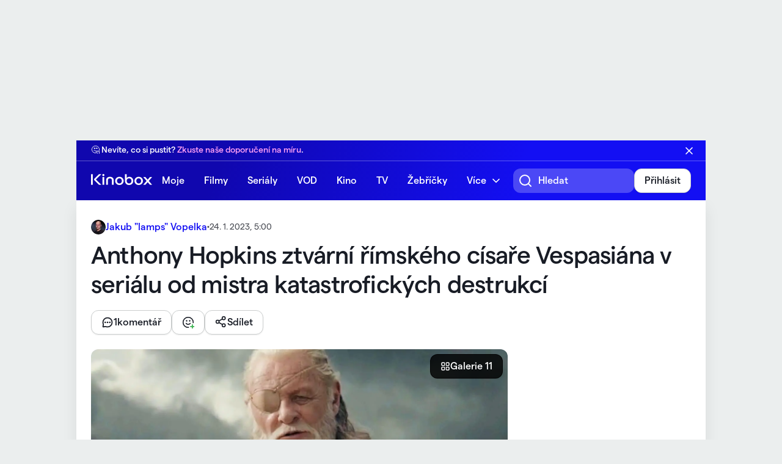

--- FILE ---
content_type: text/html; charset=utf-8
request_url: https://www.kinobox.cz/clanky/serialy/23215-anthony-hopkins-ztvarni-rimskeho-cisare-vespasiana-v-serialu-od-mistra-katastrofickych-destrukci
body_size: 24732
content:
<!DOCTYPE html><html data-theme="auto" data-showconsent="true" lang="cs"><head><meta charSet="utf-8"/><meta name="viewport" content="width=device-width, initial-scale=1"/><title>Anthony Hopkins ztvární římského císaře Vespasiána v seriálu od mistra katastrofických destrukcí | Kinobox.cz</title><meta name="og:title" content="Anthony Hopkins ztvární římského císaře Vespasiána v seriálu od mistra katastrofických destrukcí"/><meta name="description" content="Držitel dvou Oscarů, pětaosmdesátiletý herecký veterán Anthony Hopkins, jde z role do role. Po čtyřech letech se vrátí na televizní obrazovky v historickém..."/><meta name="og:description" content="Držitel dvou Oscarů, pětaosmdesátiletý herecký veterán Anthony Hopkins, jde z role do role. Po čtyřech letech se vrátí na televizní obrazovky v historickém..."/><meta name="og:image" content="https://1263469901.rsc.cdn77.org/images/2023/01/23/anthony-hopkins-ztvarni-rimskeho-cisare-vespasiana-v-serialu-od-mistra-katastrofickych-destrukci1911511400_788.jpg"/><meta name="og:url" content="https://www.kinobox.cz/clanky/serialy/23215-anthony-hopkins-ztvarni-rimskeho-cisare-vespasiana-v-serialu-od-mistra-katastrofickych-destrukci"/><meta name="og:type" content="website"/><meta name="theme-color" content="#0A0A8F"/><style>:root{--window-inner-height:undefinedpx}</style><link rel="canonical" href="https://www.kinobox.cz/clanky/serialy/23215-anthony-hopkins-ztvarni-rimskeho-cisare-vespasiana-v-serialu-od-mistra-katastrofickych-destrukci"/><meta name="robots" content="max-image-preview:large"/><meta name="next-head-count" content="13"/><link rel="icon" href="/favicon.ico"/><link rel="apple-touch-icon" sizes="180x180" href="/apple-touch-icon.png"/><link rel="icon" type="image/png" sizes="32x32" href="/favicon-32x32.png"/><link rel="icon" type="image/png" sizes="16x16" href="/favicon-16x16.png"/><link rel="manifest" href="/site.webmanifest"/><link rel="mask-icon" href="/safari-pinned-tab.svg" color="#130ff3"/><meta name="msapplication-TileColor" content="#ffffff"/><meta name="robots" content="index,follow"/><meta name="googlebot" content="index,follow"/><script id="clarity-tracking-code" data-nscript="beforeInteractive">
                (function(c,l,a,r,i,t,y){
                    c[a]=c[a]||function(){(c[a].q=c[a].q||[]).push(arguments)};
                    t=l.createElement(r);t.async=1;t.src="https://www.clarity.ms/tag/"+i;
                    y=l.getElementsByTagName(r)[0];y.parentNode.insertBefore(t,y);
                })(window, document, "clarity", "script", "mjjdy9wse5");
              </script><link rel="preload" href="/_next/static/css/0279a8bc7372ebd8.css" as="style"/><link rel="stylesheet" href="/_next/static/css/0279a8bc7372ebd8.css" data-n-g=""/><link rel="preload" href="/_next/static/css/d75ebe3b65e17075.css" as="style"/><link rel="stylesheet" href="/_next/static/css/d75ebe3b65e17075.css" data-n-p=""/><link rel="preload" href="/_next/static/css/46cbc37e4cbc99eb.css" as="style"/><link rel="stylesheet" href="/_next/static/css/46cbc37e4cbc99eb.css" data-n-p=""/><link rel="preload" href="/_next/static/css/4a5b27582a8f0388.css" as="style"/><link rel="stylesheet" href="/_next/static/css/4a5b27582a8f0388.css" data-n-p=""/><noscript data-n-css=""></noscript><script defer="" nomodule="" src="/_next/static/chunks/polyfills-42372ed130431b0a.js"></script><script src="https://imasdk.googleapis.com/js/sdkloader/ima3.js" defer="" data-nscript="beforeInteractive"></script><script src="https://ssp.seznam.cz/static/js/ssp.js" defer="" data-nscript="beforeInteractive"></script><script src="/_next/static/chunks/webpack-8a049a8b7e2b5dc4.js" defer=""></script><script src="/_next/static/chunks/framework-6603b6fce1ea64cf.js" defer=""></script><script src="/_next/static/chunks/main-698bcbe05be1a84c.js" defer=""></script><script src="/_next/static/chunks/pages/_app-ffa831428776bc4c.js" defer=""></script><script src="/_next/static/chunks/3850-11f18bdf835c66bb.js" defer=""></script><script src="/_next/static/chunks/7481-3c845136097b6e1a.js" defer=""></script><script src="/_next/static/chunks/7136-f81a53bec3687fa9.js" defer=""></script><script src="/_next/static/chunks/833-68a72ca4a7c5ceef.js" defer=""></script><script src="/_next/static/chunks/8629-7e6a6074fdcf76f9.js" defer=""></script><script src="/_next/static/chunks/7936-7610b3abbb35a269.js" defer=""></script><script src="/_next/static/chunks/7973-0a6b2bb9d67529c4.js" defer=""></script><script src="/_next/static/chunks/pages/clanky/%5BarticleCategory%5D/%5BarticleSlug%5D-17ce9112b0770706.js" defer=""></script><script src="/_next/static/WTLnYqf1jV-AhcGqkNUke/_buildManifest.js" defer=""></script><script src="/_next/static/WTLnYqf1jV-AhcGqkNUke/_ssgManifest.js" defer=""></script></head><body><div id="__next"><div class="Commercial_container__YhKrE Commercial_desktop__v___y BaseLayout_leaderboardAdContainer__1putN" commercial-type="Leaderboard" mafra-type="branding" data-type=""></div><nav class="Navbar_container__XZkrt  Navbar_menuTop__Bdv4V Navbar_contentSticky__gEtTJ" aria-label="Hlavní navigace"><div class="Container_container__n_f3b Navbar_topNav__TiRqU"><a href="/" class="Navbar_logo__jzyEc" title="Kinobox.cz"><span class="Logo_container__lBi_Y Logo_withDarkTheme__sGI9W" title="Kinobox.cz"></span></a><div class="Navbar_menuItemsContainer__cjRN0 "><div class="Navbar_menuItemsWrapper__ymb9P"><ul class="Navbar_menuItems__duCfM"><li><a href="/muj-kinobox">Moje</a></li><li><a href="/filmy">Filmy</a></li><li><a href="/serialy">Seriály</a></li><li><a href="/vod">VOD</a></li><li><a href="/kino_program/hraji-v-kinech">Kino</a></li><li><a href="/tvprogram">TV</a></li><li><a href="/zebricky">Žebříčky</a></li><li><div class="Navbar_dropdown__3IT1E Navbar_alignRight__oShOE"><a href="#">Více</a><ul><li><a href="/clanky">Články</a></li><li><a href="/videa">Videa</a></li><li><a href="/osobnosti">Osobnosti</a></li><li><a href="/filmova-oceneni">Ocenění a festivaly</a></li><li><a href="/uzivatele">Uživatelé</a></li><li class="Navbar_withDivider__iPBwa"><a href="/o-nas">O nás</a></li><li><a href="/kontaktujte-nas">Kontakt</a></li></ul></div></li></ul></div></div><div class="Space_container__MY8CT Space_default__NDQQR Space_horizontal__AD3Sh Space_alignCenter__hpPo6 Space_justifyStart__vleoe Navbar_menuActions__P0f49"><button class="Button_container__qRdIS Button_text__AlFCd Button_iconOnly__sFsND Navbar_toggleSearchButton__MSYor" title="Hledat.." type="button" role="button"><div class="Space_container__MY8CT Space_xs__slXp0 Space_horizontal__AD3Sh Space_normal__T3w_S Space_justifyStart__vleoe"><i class="Navbar_searchIcon__Wb32i"></i></div></button><div class="Navbar_searchFieldContainer__9LXhX "><div class="PortalSearch_container__z24pe"><label><i class="PortalSearch_searchIcon__y40Es"></i><input placeholder="Hledat" type="text" autoComplete="off" value=""/></label></div></div><span data-context="skeleton" aria-live="polite" aria-busy="true" class="Skeleton_container__sJwxX Skeleton_isRound__WapkW" style="width:40px;height:40px"><span></span></span><div class="Navbar_dropdown__3IT1E Navbar_mobileMenuToggle__0SV8f"><button role="button" class="Navbar_navToggle__ZTgD_" title="Otevřít navigaci" aria-label="Ovládání hlavního menu" type="button"><span class="line"></span><span class="line"></span><span class="line"></span></button></div></div></div></nav><nav class="Navbar_subNav__KbPRi" aria-label="Obsahová navigace" role="navigation"><ul><li><a href="/" title="Kinobox.cz"><i class="Icon_container__te_GQ Icon_home-line__oPGYe Icon_large__LKI4_" icon-type="home-line" data-theme="auto" data-dark="false"></i></a></li><li><a href="/muj-kinobox">Moje</a></li><li><a href="/filmy">Filmy</a></li><li><a href="/serialy">Seriály</a></li><li><a href="/vod">VOD</a></li><li><a href="/kino_program/hraji-v-kinech">Kino</a></li><li><a href="/tvprogram">TV</a></li><li><a href="/zebricky">Žebříčky</a></li><li class="Navbar_withDivider__iPBwa"><a href="/clanky">Články</a></li><li><a href="/videa">Videa</a></li><li><a href="/osobnosti">Osobnosti</a></li><li><a href="/filmova-oceneni">Ocenění a festivaly</a></li><li><a href="/uzivatele">Uživatelé</a></li></ul></nav><div class="Container_container__n_f3b BaseLayout_content__oMGnj"><div class="BaseLayout_wrap__mYZGo"><script type="application/ld+json">{"@context":"https://schema.org/","@type":"NewsArticle","mainEntityOfPage":{"@type":"WebPage","@id":"https://www.kinobox.cz/clanky/serialy/23215-anthony-hopkins-ztvarni-rimskeho-cisare-vespasiana-v-serialu-od-mistra-katastrofickych-destrukci"},"name":"Anthony Hopkins ztvární římského císaře Vespasiána v seriálu od mistra katastrofických destrukcí","headline":"Anthony Hopkins ztvární římského císaře Vespasiána v seriálu od mistra katastrofických destrukcí","image":["https://1263469901.rsc.cdn77.org/images/2023/01/23/anthony-hopkins-ztvarni-rimskeho-cisare-vespasiana-v-serialu-od-mistra-katastrofickych-destrukci1911511400_788.jpg"],"datePublished":"2023-01-24T05:00:00.000Z","dateModified":"2023-01-24T05:00:00.000Z","author":{"@type":"Person","name":"Jakub \"lamps\" Vopelka","image":"https://1263469901.rsc.cdn77.org/images/2023/03/14/jakub-lamps-vopelka132802500_500.jpg","url":"/autor/313-jakub-lamps-vopelka"},"publisher":{"@type":"Organization","name":"Kinobox","logo":{"@type":"ImageObject","url":"https://www.kinobox.cz/images/png/kinobox-logo-accent.png"}},"description":"Držitel dvou Oscarů, pětaosmdesátiletý herecký veterán Anthony Hopkins, jde z role do role. Po čtyřech letech se vrátí na televizní obrazovky v historickém seriálu Rolanda Emmericha Those About to Die, v němž ztvární římského vojevůdce, reformátora a císaře Vespasiána. Naváže tak na úlohu Vespasiánova syna a následníka, již si zahrál ve filmu Titus z roku 1999.","articleBody":"Anthony Hopkins patří k největším žijícím legendám mezi herci, což stvrdil před dvěma lety, kdy převzal svého druhého Oscara za hlavní roli v dramatu Otec. Bylo mu 83 let a stal se vůbec nejstarším oceněným v dané kategorii. V minulém roce si zahrál ve dvou festivalových filmech – v Synovi Floriana Zellera a v Armageddon Time Jamese Graye. V každém případě ztvárnil zcela odlišnou osobnost a předvedl své neuvadající umění. Nyní kývl na nabídku, která odpovídá jeho charismatu i řadě dosavadních zkušeností. V seriálu Those About to Die znázorní stárnoucího římského císaře a zakladatele flaviánské rodové linie Vespasia, jenž vládl v letech 69 až 79 našeho letopočtu. V historických či antických dramatech se Hopkins objevil už dříve. Stačí vzpomenout na roli Aristotela v Alexandrovi Velikém a především na drama Titus od režisérky Julie Taymor podle divadelní hry Williama Shakespeara. Prozatím jde o jediné oznámené obsazení. Vespasiánův charakter bude dle webu Deadline bojem ošlehaný vojevůdce, jenž si nárokoval římský trůn po vítězství v desetileté občanské válce. Patriciové jím pohrdají a pokoušejí se vytlačit jeho právoplatné dědice. Vespasia dosadil na císařský post roku 69 senát poté, co úmrtí tyranského Nera uvrhlo říši do chaosu. Jeho vláda přinesla uklidnění, daňové reformy a architektonické projekty v čele s Koloseem. Seriál vrátí na scénu impozantní arénu, jelikož zahraniční média projekt popisují jako gladiátorské drama. „Jedná se o epické drama zasazené do komplexního a zkorumpovaného světa, jemuž dominují spektakulární gladiátorské hry. Série představí soubor aktérů ze všech sfér římské společnosti, kteří spolu zápolí na úrovni politiky, sportu i dynastií starobylého světa,“ sděluje oficiální synopse. Those About to Die distribuuje streamovací platforma Peacock. Produkovat a režírovat bude věhlasný žánrový tvůrce Roland Emmerich, jenž naší planetě zatápěl v katastrofických filmech Den nezávislosti, Den poté, 2012 či Moonfall. Posledně jmenované sci-fi loni finančně i kriticky propadlo a Emmerich směřuje do televize poprvé od roku 2012, kdy natočil televizní snímek Dark Horse. S historickými kostýmními dramaty má Emmerich zkušenost díky Patriotovi či solidní shakespearovské konspiraci Anonym, tudíž by náhlé odbočení od akční destrukce mohl zvládnout. Scénář píše autor Zachraňte vojína Ryana a Patriota Robert Rodat, jenž vychází ze stejnojmenné nonfikční knihy Daniela Mannixe. Autor ji založil na vědeckém výzkumu a historických faktech a popisuje v ní skutečné životy gladiátorů i lidí, kteří krvavé hry pořádali. Produkce seriálu začne v létě v Itálii a dle tvůrčí sestavy můžeme očekávat ambice srovnatelné s Gladiátorem, popřípadě s úspěšným seriálem Řím. Minimálně Anthony Hopkins je sázkou na jistotu. Na obrazovky se vrací po čtyřech letech. Naposledy ztvárnil Roberta Forda ve druhé řadě seriálu Westworld. Kinolog: Avatar 2 je nejlépe udělaný film všech dob. Proč to většina lidí neuvidí? Po 13 letech přichází pokračování 3D sci-fi Avatar. Je podobně technicky revoluční jako jednička, ale rozdílů si všimne jen trénované oko. Nadšení brzdí, že i druhý díl vychází z podobně problematických dějových konceptů."}</script><header class="_articleSlug__header__JlHhZ"><div class="Space_container__MY8CT Space_xs__slXp0 Space_horizontal__AD3Sh Space_alignCenter__hpPo6 Space_justifyStart__vleoe _articleSlug__articleMeta__PbCx6"><a href="/autor/313-jakub-lamps-vopelka" class="_articleSlug__authorContainer___1FKI"><div class="Space_container__MY8CT Space_xs__slXp0 Space_horizontal__AD3Sh Space_alignCenter__hpPo6 Space_justifyStart__vleoe"><div class="_articleSlug__authorAvatar__1JIJP"><img class="KinoboxImage_container___Awej KinoboxImage_isLoading__L9t_W" src="https://1263469901.rsc.cdn77.org/resize/images/2023/03/14/jakub-lamps-vopelka132802500_500.webp?width=-&amp;height=24&amp;quality=95" srcSet="https://1263469901.rsc.cdn77.org/resize/images/2023/03/14/jakub-lamps-vopelka132802500_500.webp?width=-&amp;height=24&amp;quality=95 1x, https://1263469901.rsc.cdn77.org/resize/images/2023/03/14/jakub-lamps-vopelka132802500_500.webp?width=-&amp;height=48&amp;quality=95 2x" alt="Jakub &quot;lamps&quot; Vopelka" height="24" draggable="false"/></div>Jakub &quot;lamps&quot; Vopelka</div></a><span aria-hidden="true" class="Separator_container__pA9Nn">•</span><time>24. 1. 2023, 5:00</time></div><h1>Anthony Hopkins ztvární římského císaře Vespasiána v seriálu od mistra katastrofických destrukcí</h1><div class="Space_container__MY8CT Space_medium__4kDnt Space_horizontal__AD3Sh Space_alignCenter__hpPo6 Space_justifyStart__vleoe Space_wrap__B_gJW _articleSlug__userActions__hgan3"><a href="/diskuse/35763-anthony-hopkins-ztvarni-rimskeho-cisare-vespasiana-v-serialu-od-mistra-katastrofickych-destrukci"><button type="button" role="button" class="Button_container__qRdIS Button_secondary___YNJM Button_withIcon__k6YUw Button_withIcon__k6YUw"><div class="Space_container__MY8CT Space_xs__slXp0 Space_horizontal__AD3Sh Space_alignCenter__hpPo6 Space_justifyStart__vleoe"><i class="Icon_container__te_GQ Icon_message-dots-circle__ATt1O Icon_medium__MoMXG" icon-type="message-dots-circle" data-theme="auto" data-dark="false"></i>1<!-- --> <span class="_articleSlug__commentsLabel__97Qs6">komentář</span></div></button></a><div class=""><button type="button" role="button" class="Button_container__qRdIS Button_secondary___YNJM " disabled=""><div class="Space_container__MY8CT Space_xs__slXp0 Space_horizontal__AD3Sh Space_alignCenter__hpPo6 Space_justifyStart__vleoe"><i class="Button_loadingIndicator__h4JY6" data-loading="true"></i></div></button></div><button class="Button_container__qRdIS Button_secondary___YNJM Button_withIcon__k6YUw Button_withIcon__k6YUw" title="Sdílet" type="button" role="button"><div class="Space_container__MY8CT Space_xs__slXp0 Space_horizontal__AD3Sh Space_normal__T3w_S Space_justifyStart__vleoe"><i class="Icon_container__te_GQ Icon_share__c_xb_ Icon_medium__MoMXG" icon-type="share" data-theme="auto" data-dark="false"></i><span data-context="label">Sdílet</span></div></button></div></header><div class="WithSidebar_container__uJrVK"><main><figure class="_articleSlug__galleryContainer__4CGxP"><img class="KinoboxImage_container___Awej KinoboxImage_isLoading__L9t_W" src="https://1263469901.rsc.cdn77.org/resize/images/2023/01/23/anthony-hopkins-ztvarni-rimskeho-cisare-vespasiana-v-serialu-od-mistra-katastrofickych-destrukci1911511400_788.webp?width=-&amp;height=-&amp;quality=95" srcSet="https://1263469901.rsc.cdn77.org/resize/images/2023/01/23/anthony-hopkins-ztvarni-rimskeho-cisare-vespasiana-v-serialu-od-mistra-katastrofickych-destrukci1911511400_788.webp?width=-&amp;height=-&amp;quality=95 1x, https://1263469901.rsc.cdn77.org/resize/images/2023/01/23/anthony-hopkins-ztvarni-rimskeho-cisare-vespasiana-v-serialu-od-mistra-katastrofickych-destrukci1911511400_788.webp?width=-&amp;height=-&amp;quality=95 2x" alt="Anthony Hopkins ztvární římského císaře Vespasiána v seriálu od mistra katastrofických destrukcí" draggable="false"/><figcaption>Anthony Hopkins<!-- --> <!-- --> <!-- -->|<!-- --> <span>Marvel Studios<!-- --> </span></figcaption><button type="button" role="button" class="Button_container__qRdIS Button_primary__rI6yw Button_withIcon__k6YUw Button_withIcon__k6YUw"><div class="Space_container__MY8CT Space_xs__slXp0 Space_horizontal__AD3Sh Space_alignCenter__hpPo6 Space_justifyStart__vleoe"><i class="Icon_container__te_GQ Icon_grid__Z6fYo" icon-type="grid" data-theme="auto" data-dark="false"></i>Galerie <!-- -->11</div></button></figure><div class="_articleSlug__container___dhCH"><div class="ArticleText_container__ETi3W"><a href="https://www.kinobox.cz/osobnosti/19433-anthony-hopkins">Anthony Hopkins</a> patří k největším žijícím legendám mezi herci, což stvrdil před dvěma lety, kdy převzal svého druhého Oscara za hlavní roli v dramatu <a href="https://www.kinobox.cz/film/718697-otec">Otec</a>. Bylo mu 83 let a stal se vůbec nejstarším oceněným v dané kategorii. V minulém roce si zahrál ve dvou festivalových filmech – v <a href="https://www.kinobox.cz/film/725250-syn">Synovi</a> <a href="https://www.kinobox.cz/osobnosti/946507-florian-zeller">Floriana Zellera</a> a v <a href="https://www.kinobox.cz/film/716903-armageddon-time">Armageddon Time</a> <a href="https://www.kinobox.cz/osobnosti/49275-james-gray">Jamese Graye</a>. V každém případě ztvárnil zcela odlišnou osobnost a předvedl své neuvadající umění.</div><div class="ArticleText_container__ETi3W">Nyní kývl na nabídku, která odpovídá jeho charismatu i řadě dosavadních zkušeností. V seriálu <a href="https://www.kinobox.cz/film/726139-jdouci-na-smrt">Those About to Die</a> znázorní stárnoucího římského císaře a zakladatele flaviánské rodové linie Vespasia, jenž vládl v letech 69 až 79 našeho letopočtu. V historických či antických dramatech se Hopkins objevil už dříve. Stačí vzpomenout na roli Aristotela v <a href="https://www.kinobox.cz/film/259883-alexander-veliky">Alexandrovi Velikém</a> a především na drama <a href="https://www.kinobox.cz/film/259263-titus">Titus</a> od režisérky <a href="https://www.kinobox.cz/osobnosti/98059-julie-taymor">Julie Taymor</a> podle divadelní hry <a href="https://www.kinobox.cz/osobnosti/42443-william-shakespeare">Williama Shakespeara</a>.</div><figure class="ArticleImage_container__Cxa4h"><img class="KinoboxImage_container___Awej KinoboxImage_isLoading__L9t_W ArticleImage_kbxImage__L7xQQ" src="https://1263469901.rsc.cdn77.org/resize/images/2021/03/31/011e79bcda69653b7e910579e235e1e67637120827608_342.webp?width=-&amp;height=-&amp;quality=95" srcSet="https://1263469901.rsc.cdn77.org/resize/images/2021/03/31/011e79bcda69653b7e910579e235e1e67637120827608_342.webp?width=-&amp;height=-&amp;quality=95 1x, https://1263469901.rsc.cdn77.org/resize/images/2021/03/31/011e79bcda69653b7e910579e235e1e67637120827608_342.webp?width=-&amp;height=-&amp;quality=95 2x" alt="Anthony Hopkins" draggable="false"/><figcaption>Otec<!-- --> <!-- --> <!-- -->|<!-- --> <span>Lionsgate<!-- --> </span></figcaption></figure><div class="ArticleText_container__ETi3W">Prozatím jde o jediné oznámené obsazení. Vespasiánův charakter bude dle webu Deadline bojem ošlehaný vojevůdce, jenž si nárokoval římský trůn po vítězství v desetileté občanské válce. Patriciové jím pohrdají a pokoušejí se vytlačit jeho právoplatné dědice.</div><div class="ArticleText_container__ETi3W">Vespasia dosadil na císařský post roku 69 senát poté, co úmrtí tyranského Nera uvrhlo říši do chaosu. Jeho vláda přinesla uklidnění, daňové reformy a architektonické projekty v čele s Koloseem. Seriál vrátí na scénu impozantní arénu, jelikož zahraniční média projekt popisují jako gladiátorské drama.</div><div class="ArticleText_container__ETi3W">„Jedná se o epické drama zasazené do komplexního a zkorumpovaného světa, jemuž dominují spektakulární gladiátorské hry. Série představí soubor aktérů ze všech sfér římské společnosti, kteří spolu zápolí na úrovni politiky, sportu i dynastií starobylého světa,“ sděluje oficiální synopse.</div><div class="ArticleText_container__ETi3W">Those About to Die distribuuje streamovací platforma Peacock. Produkovat a režírovat bude věhlasný žánrový tvůrce <a href="https://www.kinobox.cz/osobnosti/18835-roland-emmerich">Roland Emmerich</a>, jenž naší planetě zatápěl v katastrofických filmech <a href="https://www.kinobox.cz/film/6026-den-nezavislosti">Den nezávislosti</a>, <a href="https://www.kinobox.cz/film/254750-den-pote">Den poté</a>, <a href="https://www.kinobox.cz/film/124522-2012">2012</a> či <a href="https://www.kinobox.cz/film/434735-pad-mesice">Moonfall</a>. Posledně jmenované sci-fi loni finančně i kriticky propadlo a Emmerich směřuje do televize poprvé od roku 2012, kdy natočil televizní snímek <a href="https://www.kinobox.cz/film/429976-dark-horse">Dark Horse</a>. S historickými kostýmními dramaty má Emmerich zkušenost díky <a href="https://www.kinobox.cz/film/28149-patriot">Patriotovi</a> či solidní shakespearovské konspiraci <a href="https://www.kinobox.cz/film/263415-anonym">Anonym</a>, tudíž by náhlé odbočení od akční destrukce mohl zvládnout.</div><figure class="ArticleImage_container__Cxa4h"><img class="KinoboxImage_container___Awej KinoboxImage_isLoading__L9t_W ArticleImage_kbxImage__L7xQQ" src="https://1263469901.rsc.cdn77.org/resize/images/2011/10/24/d167703431bfd52b116b817976ec2794f7a1e872e1316001600_1062.webp?width=-&amp;height=-&amp;quality=95" srcSet="https://1263469901.rsc.cdn77.org/resize/images/2011/10/24/d167703431bfd52b116b817976ec2794f7a1e872e1316001600_1062.webp?width=-&amp;height=-&amp;quality=95 1x, https://1263469901.rsc.cdn77.org/resize/images/2011/10/24/d167703431bfd52b116b817976ec2794f7a1e872e1316001600_1062.webp?width=-&amp;height=-&amp;quality=95 2x" alt="Vanessa Redgrave" draggable="false"/><figcaption>Anonym<!-- --> <!-- --> <!-- -->|<!-- --> <span>Columbia Pictures<!-- --> </span></figcaption></figure><div class="ArticleText_container__ETi3W">Scénář píše autor <a href="https://www.kinobox.cz/film/25542-zachrante-vojina-ryana">Zachraňte vojína Ryana</a> a Patriota <a href="https://www.kinobox.cz/osobnosti/376338-robert-rodat">Robert Rodat</a>, jenž vychází ze stejnojmenné nonfikční knihy Daniela Mannixe. Autor ji založil na vědeckém výzkumu a historických faktech a popisuje v ní skutečné životy gladiátorů i lidí, kteří krvavé hry pořádali.</div><div class="ArticleText_container__ETi3W">Produkce seriálu začne v létě v Itálii a dle tvůrčí sestavy můžeme očekávat ambice srovnatelné s <a href="https://www.kinobox.cz/film/27773-gladiator">Gladiátorem</a>, popřípadě s úspěšným seriálem <a href="https://www.kinobox.cz/film/158722-rim">Řím</a>. Minimálně Anthony Hopkins je sázkou na jistotu. Na obrazovky se vrací po čtyřech letech. Naposledy ztvárnil Roberta Forda ve druhé řadě seriálu <a href="https://www.kinobox.cz/film/434693-westworld">Westworld</a>.</div><hr/><h2 id="kinolog-avatar-2-je-nejlepe-udelany-film-vsech-dob-proc-to-vetsina-lidi-neuvidi"><span>Kinolog: Avatar 2 je nejlépe udělaný film všech dob. Proč to většina lidí neuvidí?</span></h2><div class="ArticleText_container__ETi3W">Po 13 letech přichází pokračování 3D sci-fi Avatar. Je podobně technicky revoluční jako jednička, ale rozdílů si všimne jen trénované oko. Nadšení brzdí, že i druhý díl vychází z podobně problematických dějových konceptů.</div><div class="ArticleHtml_container__M_KlY"><iframe allowfullscreen frameborder="0" height="281" src="https://www.stream.cz/embed/index?urlName=avatar-2-je-nejlepe-udelany-film-vsech-dob-proc-to-vetsina-lidi-neuvidi-64523573" style="display:block" width="500"></iframe></div></div><div class="_articleSlug__bottomAds__5jInS"></div><div class="Space_container__MY8CT Space_medium__4kDnt Space_horizontal__AD3Sh Space_alignCenter__hpPo6 Space_justifyStart__vleoe Space_wrap__B_gJW _articleSlug__userActions__hgan3"><a href="/diskuse/35763-anthony-hopkins-ztvarni-rimskeho-cisare-vespasiana-v-serialu-od-mistra-katastrofickych-destrukci"><button type="button" role="button" class="Button_container__qRdIS Button_secondary___YNJM Button_withIcon__k6YUw Button_withIcon__k6YUw"><div class="Space_container__MY8CT Space_xs__slXp0 Space_horizontal__AD3Sh Space_alignCenter__hpPo6 Space_justifyStart__vleoe"><i class="Icon_container__te_GQ Icon_message-dots-circle__ATt1O Icon_medium__MoMXG" icon-type="message-dots-circle" data-theme="auto" data-dark="false"></i>1<!-- --> <span class="_articleSlug__commentsLabel__97Qs6">komentář</span></div></button></a><div class=""><button type="button" role="button" class="Button_container__qRdIS Button_secondary___YNJM " disabled=""><div class="Space_container__MY8CT Space_xs__slXp0 Space_horizontal__AD3Sh Space_alignCenter__hpPo6 Space_justifyStart__vleoe"><i class="Button_loadingIndicator__h4JY6" data-loading="true"></i></div></button></div><button class="Button_container__qRdIS Button_secondary___YNJM Button_withIcon__k6YUw Button_withIcon__k6YUw" title="Sdílet" type="button" role="button"><div class="Space_container__MY8CT Space_xs__slXp0 Space_horizontal__AD3Sh Space_normal__T3w_S Space_justifyStart__vleoe"><i class="Icon_container__te_GQ Icon_share__c_xb_ Icon_medium__MoMXG" icon-type="share" data-theme="auto" data-dark="false"></i><span data-context="label">Sdílet</span></div></button></div><div class="_articleSlug__sectionsWrapper__QQ6hr"><div class="_articleSlug__main__8UFeJ"><section><hr/><h2>Související osoby</h2><div class="_articleSlug__relatedPeople__VEWTL"><a href="/osobnosti/946507-florian-zeller" class="PersonItem_container__yp1tp"><span><img class="KinoboxImage_container___Awej KinoboxImage_isLoading__L9t_W" src="https://1263469901.rsc.cdn77.org/resize/images/2023/06/21/external_file_10183334357494754852.webp?width=-&amp;height=40&amp;quality=95" srcSet="https://1263469901.rsc.cdn77.org/resize/images/2023/06/21/external_file_10183334357494754852.webp?width=-&amp;height=40&amp;quality=95 1x, https://1263469901.rsc.cdn77.org/resize/images/2023/06/21/external_file_10183334357494754852.webp?width=-&amp;height=80&amp;quality=95 2x" alt="Florian Zeller" width="0" height="40" draggable="false"/><div class="PersonItem_overlay__mR_a6"></div></span><div class="PersonItem_metadataWrapper__pAqaF"><strong>Florian Zeller</strong></div></a><a href="/osobnosti/376338-robert-rodat" class="PersonItem_container__yp1tp"><span><img class="KinoboxImage_container___Awej KinoboxImage_isLoading__L9t_W" src="https://1263469901.rsc.cdn77.org/resize/images/2023/06/21/external_file_15243956814002856184.webp?width=-&amp;height=40&amp;quality=95" srcSet="https://1263469901.rsc.cdn77.org/resize/images/2023/06/21/external_file_15243956814002856184.webp?width=-&amp;height=40&amp;quality=95 1x, https://1263469901.rsc.cdn77.org/resize/images/2023/06/21/external_file_15243956814002856184.webp?width=-&amp;height=80&amp;quality=95 2x" alt="Robert Rodat" width="0" height="40" draggable="false"/><div class="PersonItem_overlay__mR_a6"></div></span><div class="PersonItem_metadataWrapper__pAqaF"><strong>Robert Rodat</strong></div></a><a href="/osobnosti/98059-julie-taymor" class="PersonItem_container__yp1tp"><span><img class="KinoboxImage_container___Awej KinoboxImage_isLoading__L9t_W" src="https://1263469901.rsc.cdn77.org/resize/images/2023/06/23/external_file_15509425225737120309.webp?width=-&amp;height=40&amp;quality=95" srcSet="https://1263469901.rsc.cdn77.org/resize/images/2023/06/23/external_file_15509425225737120309.webp?width=-&amp;height=40&amp;quality=95 1x, https://1263469901.rsc.cdn77.org/resize/images/2023/06/23/external_file_15509425225737120309.webp?width=-&amp;height=80&amp;quality=95 2x" alt="Julie Taymor" width="0" height="40" draggable="false"/><div class="PersonItem_overlay__mR_a6"></div></span><div class="PersonItem_metadataWrapper__pAqaF"><strong>Julie Taymor</strong></div></a><a href="/osobnosti/49275-james-gray" class="PersonItem_container__yp1tp"><span><img class="KinoboxImage_container___Awej KinoboxImage_isLoading__L9t_W" src="https://1263469901.rsc.cdn77.org/resize/images/2023/06/23/external_file_17431112436054573610.webp?width=-&amp;height=40&amp;quality=95" srcSet="https://1263469901.rsc.cdn77.org/resize/images/2023/06/23/external_file_17431112436054573610.webp?width=-&amp;height=40&amp;quality=95 1x, https://1263469901.rsc.cdn77.org/resize/images/2023/06/23/external_file_17431112436054573610.webp?width=-&amp;height=80&amp;quality=95 2x" alt="James Gray" width="0" height="40" draggable="false"/><div class="PersonItem_overlay__mR_a6"></div></span><div class="PersonItem_metadataWrapper__pAqaF"><strong>James Gray</strong></div></a><a href="/osobnosti/42443-william-shakespeare" class="PersonItem_container__yp1tp"><span><img class="KinoboxImage_container___Awej KinoboxImage_isLoading__L9t_W" src="https://1263469901.rsc.cdn77.org/resize/images/2023/06/23/external_file_12425396081221840948.webp?width=-&amp;height=40&amp;quality=95" srcSet="https://1263469901.rsc.cdn77.org/resize/images/2023/06/23/external_file_12425396081221840948.webp?width=-&amp;height=40&amp;quality=95 1x, https://1263469901.rsc.cdn77.org/resize/images/2023/06/23/external_file_12425396081221840948.webp?width=-&amp;height=80&amp;quality=95 2x" alt="William Shakespeare" width="0" height="40" draggable="false"/><div class="PersonItem_overlay__mR_a6"></div></span><div class="PersonItem_metadataWrapper__pAqaF"><strong>William Shakespeare</strong></div></a><button class="Button_container__qRdIS Button_secondary___YNJM _articleSlug__relatedPeopleShowMore__lln5r" type="button" role="button"><div class="Space_container__MY8CT Space_xs__slXp0 Space_horizontal__AD3Sh Space_normal__T3w_S Space_justifyStart__vleoe">+<!-- -->2<!-- --> <!-- -->další</div></button></div></section><section><hr/><h2>Související tituly</h2><div class="_articleSlug__relatedRow____Y6n"><a href="/film/726139-jdouci-na-smrt" class="FilmPreviewItem_container__DueJU"><article><span class="FilmPreviewItem_poster__QXKo_"><img class="KinoboxImage_container___Awej KinoboxImage_isLoading__L9t_W" src="https://1263469901.rsc.cdn77.org/resize/images/2025/03/13/external_file_12356241402639245622.webp?width=150&amp;height=-&amp;quality=95" srcSet="https://1263469901.rsc.cdn77.org/resize/images/2025/03/13/external_file_12356241402639245622.webp?width=150&amp;height=-&amp;quality=95 1x, https://1263469901.rsc.cdn77.org/resize/images/2025/03/13/external_file_12356241402639245622.webp?width=300&amp;height=-&amp;quality=95 2x" alt="Jdoucí na smrt" width="150" draggable="false"/><div class="FilmPreviewItem_overlay__S2fBv"></div></span><div class="Score_container__eAKcX Score_neutral__tDHJK FilmPreviewItem_score__1eB4R"><div>65<span>%</span></div></div><div class="FilmPreviewItem_content__MVcYC"><div><strong>Jdoucí na smrt</strong><div class="FilmPreviewItem_genres__0g3SZ"><ul><li>Akční</li><li style="opacity:1">Drama</li></ul></div></div><ul class="FilmPreviewItem_providers__hppmA"><li><img class="KinoboxImage_container___Awej KinoboxImage_isLoading__L9t_W" src="https://1263469901.rsc.cdn77.org/resize/images/2025/03/10/upload_5961796266929646700.webp?width=-&amp;height=20&amp;quality=95" srcSet="https://1263469901.rsc.cdn77.org/resize/images/2025/03/10/upload_5961796266929646700.webp?width=-&amp;height=20&amp;quality=95 1x, https://1263469901.rsc.cdn77.org/resize/images/2025/03/10/upload_5961796266929646700.webp?width=-&amp;height=40&amp;quality=95 2x" alt="Oneplay" height="20" draggable="false"/></li></ul></div></article></a><a href="/film/725250-syn" class="FilmPreviewItem_container__DueJU"><article><span class="FilmPreviewItem_poster__QXKo_"><img class="KinoboxImage_container___Awej KinoboxImage_isLoading__L9t_W" src="https://1263469901.rsc.cdn77.org/resize/images/2023/01/29/the-son-4232909770_1141.webp?width=150&amp;height=-&amp;quality=95" srcSet="https://1263469901.rsc.cdn77.org/resize/images/2023/01/29/the-son-4232909770_1141.webp?width=150&amp;height=-&amp;quality=95 1x, https://1263469901.rsc.cdn77.org/resize/images/2023/01/29/the-son-4232909770_1141.webp?width=300&amp;height=-&amp;quality=95 2x" alt="Syn" width="150" draggable="false"/><div class="FilmPreviewItem_overlay__S2fBv"></div></span><div class="Score_container__eAKcX Score_neutral__tDHJK FilmPreviewItem_score__1eB4R"><div>65<span>%</span></div></div><div class="FilmPreviewItem_content__MVcYC"><div><strong>Syn</strong><div class="FilmPreviewItem_genres__0g3SZ"><ul><li>Drama</li></ul></div></div><ul class="FilmPreviewItem_providers__hppmA"><li><img class="KinoboxImage_container___Awej KinoboxImage_isLoading__L9t_W" src="https://1263469901.rsc.cdn77.org/resize/images/providers/itunes.webp?width=-&amp;height=20&amp;quality=95" srcSet="https://1263469901.rsc.cdn77.org/resize/images/providers/itunes.webp?width=-&amp;height=20&amp;quality=95 1x, https://1263469901.rsc.cdn77.org/resize/images/providers/itunes.webp?width=-&amp;height=40&amp;quality=95 2x" alt="iTunes" height="20" draggable="false"/></li><li><img class="KinoboxImage_container___Awej KinoboxImage_isLoading__L9t_W" src="https://1263469901.rsc.cdn77.org/resize/images/providers/kviff.webp?width=-&amp;height=20&amp;quality=95" srcSet="https://1263469901.rsc.cdn77.org/resize/images/providers/kviff.webp?width=-&amp;height=20&amp;quality=95 1x, https://1263469901.rsc.cdn77.org/resize/images/providers/kviff.webp?width=-&amp;height=40&amp;quality=95 2x" alt="KVIFF TV" height="20" draggable="false"/></li><li><img class="KinoboxImage_container___Awej KinoboxImage_isLoading__L9t_W" src="https://1263469901.rsc.cdn77.org/resize/images/providers/dafilms.webp?width=-&amp;height=20&amp;quality=95" srcSet="https://1263469901.rsc.cdn77.org/resize/images/providers/dafilms.webp?width=-&amp;height=20&amp;quality=95 1x, https://1263469901.rsc.cdn77.org/resize/images/providers/dafilms.webp?width=-&amp;height=40&amp;quality=95 2x" alt="DaFilms" height="20" draggable="false"/></li><li><span data-nosnippet="true">+<!-- -->1</span></li></ul></div></article></a><a href="/film/718697-otec" class="FilmPreviewItem_container__DueJU"><article><span class="FilmPreviewItem_poster__QXKo_"><img class="KinoboxImage_container___Awej KinoboxImage_isLoading__L9t_W" src="https://1263469901.rsc.cdn77.org/resize/images/2023/08/31/external_file_16907902877608173775.webp?width=150&amp;height=-&amp;quality=95" srcSet="https://1263469901.rsc.cdn77.org/resize/images/2023/08/31/external_file_16907902877608173775.webp?width=150&amp;height=-&amp;quality=95 1x, https://1263469901.rsc.cdn77.org/resize/images/2023/08/31/external_file_16907902877608173775.webp?width=300&amp;height=-&amp;quality=95 2x" alt="Otec" width="150" draggable="false"/><div class="FilmPreviewItem_overlay__S2fBv"></div></span><div class="Score_container__eAKcX Score_positive__IHjEw FilmPreviewItem_score__1eB4R"><div>85<span>%</span></div></div><div class="FilmPreviewItem_content__MVcYC"><div><strong>Otec</strong><div class="FilmPreviewItem_genres__0g3SZ"><ul><li>Drama</li><li style="opacity:1">Adaptace divadelní</li></ul></div></div><ul class="FilmPreviewItem_providers__hppmA"><li><img class="KinoboxImage_container___Awej KinoboxImage_isLoading__L9t_W" src="https://1263469901.rsc.cdn77.org/resize/images/providers/itunes.webp?width=-&amp;height=20&amp;quality=95" srcSet="https://1263469901.rsc.cdn77.org/resize/images/providers/itunes.webp?width=-&amp;height=20&amp;quality=95 1x, https://1263469901.rsc.cdn77.org/resize/images/providers/itunes.webp?width=-&amp;height=40&amp;quality=95 2x" alt="iTunes" height="20" draggable="false"/></li><li><img class="KinoboxImage_container___Awej KinoboxImage_isLoading__L9t_W" src="https://1263469901.rsc.cdn77.org/resize/images/providers/rakuten.webp?width=-&amp;height=20&amp;quality=95" srcSet="https://1263469901.rsc.cdn77.org/resize/images/providers/rakuten.webp?width=-&amp;height=20&amp;quality=95 1x, https://1263469901.rsc.cdn77.org/resize/images/providers/rakuten.webp?width=-&amp;height=40&amp;quality=95 2x" alt="Rakuten" height="20" draggable="false"/></li></ul></div></article></a><a href="/film/716903-armageddon-time" class="FilmPreviewItem_container__DueJU"><article><span class="FilmPreviewItem_poster__QXKo_"><img class="KinoboxImage_container___Awej KinoboxImage_isLoading__L9t_W" src="https://1263469901.rsc.cdn77.org/resize/images/2023/08/31/external_file_9336245542143803146.webp?width=150&amp;height=-&amp;quality=95" srcSet="https://1263469901.rsc.cdn77.org/resize/images/2023/08/31/external_file_9336245542143803146.webp?width=150&amp;height=-&amp;quality=95 1x, https://1263469901.rsc.cdn77.org/resize/images/2023/08/31/external_file_9336245542143803146.webp?width=300&amp;height=-&amp;quality=95 2x" alt="Armageddon Time" width="150" draggable="false"/><div class="FilmPreviewItem_overlay__S2fBv"></div></span><div class="Score_container__eAKcX Score_neutral__tDHJK FilmPreviewItem_score__1eB4R"><div>63<span>%</span></div></div><div class="FilmPreviewItem_content__MVcYC"><div><strong>Armageddon Time</strong><div class="FilmPreviewItem_genres__0g3SZ"><ul><li>Drama</li></ul></div></div><ul class="FilmPreviewItem_providers__hppmA"><li><img class="KinoboxImage_container___Awej KinoboxImage_isLoading__L9t_W" src="https://1263469901.rsc.cdn77.org/resize/images/providers/itunes.webp?width=-&amp;height=20&amp;quality=95" srcSet="https://1263469901.rsc.cdn77.org/resize/images/providers/itunes.webp?width=-&amp;height=20&amp;quality=95 1x, https://1263469901.rsc.cdn77.org/resize/images/providers/itunes.webp?width=-&amp;height=40&amp;quality=95 2x" alt="iTunes" height="20" draggable="false"/></li><li><img class="KinoboxImage_container___Awej KinoboxImage_isLoading__L9t_W" src="https://1263469901.rsc.cdn77.org/resize/images/providers/rakuten.webp?width=-&amp;height=20&amp;quality=95" srcSet="https://1263469901.rsc.cdn77.org/resize/images/providers/rakuten.webp?width=-&amp;height=20&amp;quality=95 1x, https://1263469901.rsc.cdn77.org/resize/images/providers/rakuten.webp?width=-&amp;height=40&amp;quality=95 2x" alt="Rakuten" height="20" draggable="false"/></li><li><img class="KinoboxImage_container___Awej KinoboxImage_isLoading__L9t_W" src="https://1263469901.rsc.cdn77.org/resize/images/2024/10/02/upload_8046674353563392178.webp?width=-&amp;height=20&amp;quality=95" srcSet="https://1263469901.rsc.cdn77.org/resize/images/2024/10/02/upload_8046674353563392178.webp?width=-&amp;height=20&amp;quality=95 1x, https://1263469901.rsc.cdn77.org/resize/images/2024/10/02/upload_8046674353563392178.webp?width=-&amp;height=40&amp;quality=95 2x" alt="SWEET.TV" height="20" draggable="false"/></li></ul></div></article></a></div><button class="Button_container__qRdIS Button_secondary___YNJM Button_isFullWidth__1dYhP" type="button" role="button"><div class="Space_container__MY8CT Space_xs__slXp0 Space_horizontal__AD3Sh Space_alignCenter__hpPo6 Space_justifyStart__vleoe">Načíst další<i class="Icon_container__te_GQ Icon_chevron-down__pX_uW Icon_medium__MoMXG Button_chevronIcon___fkl3" icon-type="chevron-down" data-theme="auto" data-dark="false"></i></div></button></section><section><hr/><h2>Související články</h2><div class="_articleSlug__relatedArticlesRow___oP8q"><a href="/clanky/tema/23106-10-nejvetsich-vykonu-anthony-hopkinse-sluha-cisar-a-nejslavnejsi-kanibal-slavi-85-let" class="ArticlePreviewItem_container__kmn_8"><article><span class="ArticlePreviewItem_poster__sQ0EZ"><img class="KinoboxImage_container___Awej KinoboxImage_isLoading__L9t_W" src="https://1263469901.rsc.cdn77.org/resize/images/2022/12/31/10-nejvetsich-vykonu-anthonyho-hopkinse-sluha-cisar-a-nejslavnejsi-kanibal-slavi-85-let0958492991_4521.webp?width=-&amp;height=178&amp;quality=95" srcSet="https://1263469901.rsc.cdn77.org/resize/images/2022/12/31/10-nejvetsich-vykonu-anthonyho-hopkinse-sluha-cisar-a-nejslavnejsi-kanibal-slavi-85-let0958492991_4521.webp?width=-&amp;height=178&amp;quality=95 1x, https://1263469901.rsc.cdn77.org/resize/images/2022/12/31/10-nejvetsich-vykonu-anthonyho-hopkinse-sluha-cisar-a-nejslavnejsi-kanibal-slavi-85-let0958492991_4521.webp?width=-&amp;height=356&amp;quality=95 2x" alt="10 největších výkonů Anthonyho Hopkinse. Sluha, císař a nejslavnější kanibal slaví 85 let" height="178" draggable="false"/><div class="ArticlePreviewItem_overlay__BeUEJ"></div></span><div class="ArticlePreviewItem_content__9FSMX"><div class="Space_container__MY8CT Space_xs__slXp0 Space_horizontal__AD3Sh Space_alignCenter__hpPo6 Space_justifyStart__vleoe"><span class="ArticlePreviewItem_category__hTKda">Téma</span><span aria-hidden="true" class="Separator_container__pA9Nn">•</span>31. 12. 2022</div><strong>10 největších výkonů Anthonyho Hopkinse. Sluha, císař a nejslavnější kanibal slaví 85 let</strong></div></article></a><a href="/clanky/tema/22426-nikdy-jsem-nic-podobneho-nevidel-brilantni-anthony-hopkins-slozil-poklonu-kolegovi-za-vykon-v-kultovnim-serialu" class="ArticlePreviewItem_container__kmn_8"><article><span class="ArticlePreviewItem_poster__sQ0EZ"><img class="KinoboxImage_container___Awej KinoboxImage_isLoading__L9t_W" src="https://1263469901.rsc.cdn77.org/resize/images/2022/08/01/nikdy-jsem-nic-podobneho-nevidel-ohromujici-anthony-hopkins-slozil-poklonu-hereckemu-kolegovi-za-vykon-v-kultovnim-serialu2337363000_2000.webp?width=-&amp;height=178&amp;quality=95" srcSet="https://1263469901.rsc.cdn77.org/resize/images/2022/08/01/nikdy-jsem-nic-podobneho-nevidel-ohromujici-anthony-hopkins-slozil-poklonu-hereckemu-kolegovi-za-vykon-v-kultovnim-serialu2337363000_2000.webp?width=-&amp;height=178&amp;quality=95 1x, https://1263469901.rsc.cdn77.org/resize/images/2022/08/01/nikdy-jsem-nic-podobneho-nevidel-ohromujici-anthony-hopkins-slozil-poklonu-hereckemu-kolegovi-za-vykon-v-kultovnim-serialu2337363000_2000.webp?width=-&amp;height=356&amp;quality=95 2x" alt="„Nikdy jsem nic podobného neviděl. Ohromující!“ Anthony Hopkins složil poklonu hereckému kolegovi za výkon v kultovním seriálu" height="178" draggable="false"/><div class="ArticlePreviewItem_overlay__BeUEJ"></div></span><div class="ArticlePreviewItem_content__9FSMX"><div class="Space_container__MY8CT Space_xs__slXp0 Space_horizontal__AD3Sh Space_alignCenter__hpPo6 Space_justifyStart__vleoe"><span class="ArticlePreviewItem_category__hTKda">Téma</span><span aria-hidden="true" class="Separator_container__pA9Nn">•</span>4. 8. 2022</div><strong>„Nikdy jsem nic podobného neviděl. Ohromující!“ Anthony Hopkins složil poklonu hereckému kolegovi za výkon v kultovním seriálu</strong></div></article></a><a href="/clanky/recenze/21544-recenze-moonfall" class="ArticlePreviewItem_container__kmn_8"><article><span class="ArticlePreviewItem_poster__sQ0EZ"><img class="KinoboxImage_container___Awej KinoboxImage_isLoading__L9t_W" src="https://1263469901.rsc.cdn77.org/resize/images/2022/02/04/v-akcni-sci-fi-moonfall-roland-emmerich-pouze-recykluje-sva-predchozi-dila-libit-by-se-mohl-jen-konspiracnim-teoretikum013959960_540.webp?width=-&amp;height=178&amp;quality=95" srcSet="https://1263469901.rsc.cdn77.org/resize/images/2022/02/04/v-akcni-sci-fi-moonfall-roland-emmerich-pouze-recykluje-sva-predchozi-dila-libit-by-se-mohl-jen-konspiracnim-teoretikum013959960_540.webp?width=-&amp;height=178&amp;quality=95 1x, https://1263469901.rsc.cdn77.org/resize/images/2022/02/04/v-akcni-sci-fi-moonfall-roland-emmerich-pouze-recykluje-sva-predchozi-dila-libit-by-se-mohl-jen-konspiracnim-teoretikum013959960_540.webp?width=-&amp;height=356&amp;quality=95 2x" alt="V bombastické sci-fi Moonfall už se Roland Emmerich jen recykluje. Líbit se může maximálně konspiračním teoretikům" height="178" draggable="false"/><div class="ArticlePreviewItem_overlay__BeUEJ"></div></span><div class="ArticlePreviewItem_content__9FSMX"><div class="Space_container__MY8CT Space_xs__slXp0 Space_horizontal__AD3Sh Space_alignCenter__hpPo6 Space_justifyStart__vleoe"><span class="ArticlePreviewItem_category__hTKda">Recenze</span><span aria-hidden="true" class="Separator_container__pA9Nn">•</span>5. 2. 2022</div><strong>V bombastické sci-fi Moonfall už se Roland Emmerich jen recykluje. Líbit se může maximálně konspiračním teoretikům</strong></div></article></a></div><button class="Button_container__qRdIS Button_secondary___YNJM Button_isFullWidth__1dYhP" type="button" role="button"><div class="Space_container__MY8CT Space_xs__slXp0 Space_horizontal__AD3Sh Space_alignCenter__hpPo6 Space_justifyStart__vleoe">Načíst další<i class="Icon_container__te_GQ Icon_chevron-down__pX_uW Icon_medium__MoMXG Button_chevronIcon___fkl3" icon-type="chevron-down" data-theme="auto" data-dark="false"></i></div></button></section></div></div></main><aside><div class="SidePanel_container__HrND4 " data-context="side-panel"><div class="SidePanel_halfpage1__pKzGF"><div class="Commercial_container__YhKrE Commercial_desktop__v___y Commercial_showAdPlaceholder__UoGBM" commercial-type="Halfpage1" mafra-type="halfpagead" data-type=""></div></div><div class="ArticlesWidget_container__jPuZF"><a href="/clanky"><h2 class="ChevronLink_container__04ezp"><span>Nejčtenější články</span></h2></a><ol><li><a href="/clanky/tema/48738-tv-sledovanost-guru-kotek-odstartoval-s-rozpaky-propadak-novy-se-rozloucil-na-dne" class="ArticlesWidget_item__Gtcz_"><span class="ArticlesWidget_avatar__Auo92" data-noimg="https://1263469901.rsc.cdn77.org/images/2022/01/25/0130300168f9012d2388400ebbe2f3b27cc9013924952_634.jpg"><img class="KinoboxImage_container___Awej KinoboxImage_isLoading__L9t_W" src="https://1263469901.rsc.cdn77.org/resize/images/2022/01/25/0130300168f9012d2388400ebbe2f3b27cc9013924952_634.webp?width=96&amp;height=96&amp;quality=95" srcSet="https://1263469901.rsc.cdn77.org/resize/images/2022/01/25/0130300168f9012d2388400ebbe2f3b27cc9013924952_634.webp?width=96&amp;height=96&amp;quality=95 1x, https://1263469901.rsc.cdn77.org/resize/images/2022/01/25/0130300168f9012d2388400ebbe2f3b27cc9013924952_634.webp?width=192&amp;height=192&amp;quality=95 2x" alt="TV sledovanost: Guru Kotek odstartoval s rozpaky. Propadák Novy se rozloučil na dně" width="96" height="96" draggable="false"/><div class="ArticlesWidget_overlay___6spe"></div></span><h3 class="ArticlesWidget_title__8qV0_">TV sledovanost: Guru Kotek odstartoval s rozpaky. Propadák Novy se rozloučil na dně</h3></a></li><li><a href="/clanky/tema/48674-kviz-nechcete-si-koupit-medvidka-myvala-otestujte-jak-dobre-znate-nesmrtelne-postriziny" class="ArticlesWidget_item__Gtcz_"><span class="ArticlesWidget_avatar__Auo92" data-noimg="https://1263469901.rsc.cdn77.org/images/2025/01/24/upload_11997652247541315090.jpg"><img class="KinoboxImage_container___Awej KinoboxImage_isLoading__L9t_W" src="https://1263469901.rsc.cdn77.org/resize/images/2025/01/24/upload_11997652247541315090.webp?width=96&amp;height=96&amp;quality=95" srcSet="https://1263469901.rsc.cdn77.org/resize/images/2025/01/24/upload_11997652247541315090.webp?width=96&amp;height=96&amp;quality=95 1x, https://1263469901.rsc.cdn77.org/resize/images/2025/01/24/upload_11997652247541315090.webp?width=192&amp;height=192&amp;quality=95 2x" alt="Kvíz: Nechcete si koupit medvídka mývala? Otestujte, jak dobře znáte nesmrtelné Postřižiny" width="96" height="96" draggable="false"/><div class="ArticlesWidget_overlay___6spe"></div></span><h3 class="ArticlesWidget_title__8qV0_">Kvíz: Nechcete si koupit medvídka mývala? Otestujte, jak dobře znáte nesmrtelné Postřižiny</h3></a></li><li><a href="/clanky/recenze/21501-guru-se-vice-nez-na-odhackovani-zameruje-na-obeti-a-traumata-kotek-neni-tahounem" class="ArticlesWidget_item__Gtcz_"><span class="ArticlesWidget_avatar__Auo92" data-noimg="https://1263469901.rsc.cdn77.org/images/2025/11/03/upload_12457153500955874190.jpg"><img class="KinoboxImage_container___Awej KinoboxImage_isLoading__L9t_W" src="https://1263469901.rsc.cdn77.org/resize/images/2025/11/03/upload_12457153500955874190.webp?width=96&amp;height=96&amp;quality=95" srcSet="https://1263469901.rsc.cdn77.org/resize/images/2025/11/03/upload_12457153500955874190.webp?width=96&amp;height=96&amp;quality=95 1x, https://1263469901.rsc.cdn77.org/resize/images/2025/11/03/upload_12457153500955874190.webp?width=192&amp;height=192&amp;quality=95 2x" alt="Guru se více než na „odháčkování“ zaměřuje na oběti. Kotek zde není hlavním tahounem" width="96" height="96" draggable="false"/><div class="ArticlesWidget_overlay___6spe"></div></span><h3 class="ArticlesWidget_title__8qV0_">Guru se více než na „odháčkování“ zaměřuje na oběti. Kotek zde není hlavním tahounem</h3></a></li><li><a href="/clanky/tema/48747-nejbizarnejsi-ceska-show-bori-rekordy-naha-seznamka-prekonava-vsechna-ocekavani" class="ArticlesWidget_item__Gtcz_"><span class="ArticlesWidget_avatar__Auo92" data-noimg="https://1263469901.rsc.cdn77.org/images/2025/11/11/upload_13066042725008000845.png"><img class="KinoboxImage_container___Awej KinoboxImage_isLoading__L9t_W" src="https://1263469901.rsc.cdn77.org/resize/images/2025/11/11/upload_13066042725008000845.webp?width=96&amp;height=96&amp;quality=95" srcSet="https://1263469901.rsc.cdn77.org/resize/images/2025/11/11/upload_13066042725008000845.webp?width=96&amp;height=96&amp;quality=95 1x, https://1263469901.rsc.cdn77.org/resize/images/2025/11/11/upload_13066042725008000845.webp?width=192&amp;height=192&amp;quality=95 2x" alt="Nejbizarnější česká show boří rekordy. Nahá seznamka překonává všechna očekávání" width="96" height="96" draggable="false"/><div class="ArticlesWidget_overlay___6spe"></div></span><h3 class="ArticlesWidget_title__8qV0_">Nejbizarnější česká show boří rekordy. Nahá seznamka překonává všechna očekávání</h3></a></li><li><a href="/clanky/vod/48640-nova-ceska-komedie-uz-zari-na-netflixu-pod-parou-tezi-ze-slavneho-oscaroveho-filmu" class="ArticlesWidget_item__Gtcz_"><span class="ArticlesWidget_avatar__Auo92" data-noimg="https://1263469901.rsc.cdn77.org/images/2025/07/08/upload_8872799905318671402.png"><img class="KinoboxImage_container___Awej KinoboxImage_isLoading__L9t_W" src="https://1263469901.rsc.cdn77.org/resize/images/2025/07/08/upload_8872799905318671402.webp?width=96&amp;height=96&amp;quality=95" srcSet="https://1263469901.rsc.cdn77.org/resize/images/2025/07/08/upload_8872799905318671402.webp?width=96&amp;height=96&amp;quality=95 1x, https://1263469901.rsc.cdn77.org/resize/images/2025/07/08/upload_8872799905318671402.webp?width=192&amp;height=192&amp;quality=95 2x" alt="Nová česká komedie už září na Netflixu. Pod parou těží ze slavného oscarového filmu" width="96" height="96" draggable="false"/><div class="ArticlesWidget_overlay___6spe"></div></span><h3 class="ArticlesWidget_title__8qV0_">Nová česká komedie už září na Netflixu. Pod parou těží ze slavného oscarového filmu</h3></a></li></ol></div><div class="SidePanel_halfpage2__xZHZA"><div class="Commercial_container__YhKrE Commercial_desktop__v___y Commercial_showAdPlaceholder__UoGBM" commercial-type="Halfpage2" mafra-type="halfpagaed_spodni" data-type=""></div></div><div class="TagsWidget_container__CKo_s"><a href="/zebricky/nejlepsi-vod-filmy"><h2 class="ChevronLink_container__04ezp"><span>VOD žebříčky</span></h2></a><ul><li><a href="/zebricky/nejlepsi/filmy/netflix" type="button" role="button" class="Button_container__qRdIS Button_secondary___YNJM Button_small__UXRPv"><div class="Space_container__MY8CT Space_xs__slXp0 Space_horizontal__AD3Sh Space_alignCenter__hpPo6 Space_justifyStart__vleoe">Netflix</div></a></li><li><a href="/zebricky/nejlepsi/filmy/hbo" type="button" role="button" class="Button_container__qRdIS Button_secondary___YNJM Button_small__UXRPv"><div class="Space_container__MY8CT Space_xs__slXp0 Space_horizontal__AD3Sh Space_alignCenter__hpPo6 Space_justifyStart__vleoe">HBO Max</div></a></li><li><a href="/zebricky/nejlepsi/filmy/oneplay" type="button" role="button" class="Button_container__qRdIS Button_secondary___YNJM Button_small__UXRPv"><div class="Space_container__MY8CT Space_xs__slXp0 Space_horizontal__AD3Sh Space_alignCenter__hpPo6 Space_justifyStart__vleoe">Oneplay</div></a></li><li><a href="/zebricky/nejlepsi/filmy/prima-plus" type="button" role="button" class="Button_container__qRdIS Button_secondary___YNJM Button_small__UXRPv"><div class="Space_container__MY8CT Space_xs__slXp0 Space_horizontal__AD3Sh Space_alignCenter__hpPo6 Space_justifyStart__vleoe">Prima Plus</div></a></li><li><a href="/zebricky/nejlepsi/filmy/disney" type="button" role="button" class="Button_container__qRdIS Button_secondary___YNJM Button_small__UXRPv"><div class="Space_container__MY8CT Space_xs__slXp0 Space_horizontal__AD3Sh Space_alignCenter__hpPo6 Space_justifyStart__vleoe">Disney+</div></a></li><li><a href="/zebricky/nejlepsi/filmy/amazon-prime" type="button" role="button" class="Button_container__qRdIS Button_secondary___YNJM Button_small__UXRPv"><div class="Space_container__MY8CT Space_xs__slXp0 Space_horizontal__AD3Sh Space_alignCenter__hpPo6 Space_justifyStart__vleoe">Amazon Prime Video</div></a></li><li><a href="/zebricky/nejlepsi/filmy/skyshowtime" type="button" role="button" class="Button_container__qRdIS Button_secondary___YNJM Button_small__UXRPv"><div class="Space_container__MY8CT Space_xs__slXp0 Space_horizontal__AD3Sh Space_alignCenter__hpPo6 Space_justifyStart__vleoe">SkyShowtime</div></a></li><li><a href="/zebricky/nejlepsi/filmy/ivysilani" type="button" role="button" class="Button_container__qRdIS Button_secondary___YNJM Button_small__UXRPv"><div class="Space_container__MY8CT Space_xs__slXp0 Space_horizontal__AD3Sh Space_alignCenter__hpPo6 Space_justifyStart__vleoe">iVysílání</div></a></li><li><a href="/zebricky/nejlepsi/filmy/apple-tv" type="button" role="button" class="Button_container__qRdIS Button_secondary___YNJM Button_small__UXRPv"><div class="Space_container__MY8CT Space_xs__slXp0 Space_horizontal__AD3Sh Space_alignCenter__hpPo6 Space_justifyStart__vleoe">Apple TV</div></a></li><li><a href="/zebricky/nejlepsi/filmy/filmbox-plus" type="button" role="button" class="Button_container__qRdIS Button_secondary___YNJM Button_small__UXRPv"><div class="Space_container__MY8CT Space_xs__slXp0 Space_horizontal__AD3Sh Space_alignCenter__hpPo6 Space_justifyStart__vleoe">Filmbox+</div></a></li></ul></div></div></aside></div><hr/><div class="Commercial_container__YhKrE Commercial_desktop__v___y Commercial_showAdPlaceholder__UoGBM BaseLayout_leaderboardFooterAdContainer__J87I3" commercial-type="LeaderboardFooter" mafra-type="wallpaper" data-type=""></div></div><nav class="Footer_breadcrumbs__fyyhQ"><ol><li><a href="/">Domů</a></li><li><a href="/clanky">Články</a></li><li><a href="/clanky/serialy">Seriály</a></li><li>Anthony Hopkins ztvární římského císaře Vespasiána v seriálu od mistra katastrofických destrukcí</li></ol></nav><script type="application/ld+json">{"@context":"https://schema.org","@type":"BreadcrumbList","itemListElement":[{"@type":"ListItem","position":1,"name":"Kinobox","item":"https://www.kinobox.cz/"},{"@type":"ListItem","position":2,"name":"Články","item":"https://www.kinobox.cz/clanky"},{"@type":"ListItem","position":3,"name":"Seriály","item":"https://www.kinobox.cz/clanky/serialy"},{"@type":"ListItem","position":4,"name":"Anthony Hopkins ztvární římského císaře Vespasiána v seriálu od mistra katastrofických destrukcí","item":"https://www.kinobox.cz/clanky/serialy/23215-anthony-hopkins-ztvarni-rimskeho-cisare-vespasiana-v-serialu-od-mistra-katastrofickych-destrukci"}]}</script><footer class="Footer_container__p92xm Footer_topBorder__oYo2_"><div class="Row_container___iNI7 Row_alignStretch__KBx_r Row_justifyStart__sbcoH"><div class="Col_container__2EpD8 Col_colLg3__06YYl  Col_colSm12__qlwx_ Footer_mainSection__RCq1m"><a href="/" class="Footer_logo__n73Xg" title="Kinobox"><span class="Logo_container__lBi_Y" title="Kinobox.cz"></span></a><a href="/mobilni-aplikace" class="Footer_mobileApp__khQ3G"><img src="/images/webp/footer-mobile-app@1x.webp" srcSet="/images/webp/footer-mobile-app@1x.webp 1x, /images/webp/footer-mobile-app@2x.webp 2x" alt="Mobilní aplikace" width="220" height="180" draggable="false"/>Stáhněte si mobilní aplikaci</a><ul class="Footer_stores__By7bI"><li><a href="https://play.google.com/store/apps/details?id=cz.kinobox.kinobox" rel="external" target="_blank"><span style="height:36px;width:96px" class="AppStoreLogo_container__PmIpY AppStoreLogo_google__OkHJo">Nyní na Google Play</span></a></li><li><a href="https://apps.apple.com/cz/app/kinobox/id6464039616" rel="external" target="_blank"><span style="height:36px;width:96px" class="AppStoreLogo_container__PmIpY AppStoreLogo_apple__itPNz">Stáhnout z Apple Store</span></a></li></ul><span class="Footer_divider__evNkL"></span><ul class="Socials_container__DFu9f Footer_socials__YTdUs"><li><a href="https://www.facebook.com/Kinobox.cz" title="Facebook" rel="noopener noreferrer" target="_blank"><i class="Socials_facebook__89t4x"></i></a></li><li><a href="https://www.instagram.com/kinobox.cz" title="Instagram" rel="noopener noreferrer" target="_blank"><i class="Socials_instagram__fuLYA"></i></a></li><li><a href="https://www.twitter.com/kinobox_cz" title="Twitter" rel="noopener noreferrer" target="_blank"><i class="Socials_twitter__fknvr"></i></a></li><li><a href="https://www.tiktok.com/@kinobox.cz" title="TikTok" rel="noopener noreferrer" target="_blank"><i class="Socials_tiktok__rwmKS"></i></a></li><li><a href="https://www.youtube.com/@kinoboxczech" title="YouTube" rel="noopener noreferrer" target="_blank"><i class="Socials_youtube__EjfKS"></i></a></li></ul><div class="ThemePicker_container__UiJii"><label for="themePicker-footer">Vzhled:</label><div class="ThemePicker_selectContainer__yjRqG"><select name="themePicker-footer" id="themePicker-footer"><option value="auto" selected="">Automaticky</option><option value="light">Světlý</option><option value="dark">Tmavý</option></select></div></div><span aria-hidden="true" class="ThemePicker_helper__m6jnn">Automaticky</span><p class="Copyright_container__ga3EX Footer_copy__IMSpV">© <!-- -->2025<!-- --> Kinobox.cz</p></div><div class="Col_container__2EpD8 Col_colLg3__06YYl  Col_colSm6__tcup9 Footer_contentSection__Li7en"><div><a class="ChevronLink_container__04ezp ChevronLink_small__3olSX" href="/filmy"><span>Filmy</span></a><ul><li><a href="/filmy">Nové filmy online</a></li><li><a href="/filmy/trendy">Populární filmy online</a></li><li><a href="/zebricky/nejlepsi/filmy/netflix">Filmy na Netflixu</a></li><li><a href="/zebricky/nejlepsi/filmy/hbo">Filmy na Max</a></li><li><a href="/zebricky/nejlepsi/filmy/disney">Filmy na Disney+</a></li><li><a href="/filmy/prehled-premier">Premiéry v kinech</a></li><li><a href="/kino_program">Program kin v ČR</a></li><li><a href="/tvprogram/tipy">Filmy v televizi</a></li></ul></div><div><a class="ChevronLink_container__04ezp ChevronLink_small__3olSX" href="/serialy"><span>Seriály</span></a><ul><li><a href="/serialy/novinky">Nové seriály online</a></li><li><a href="/serialy/trendy">Populární seriály online</a></li><li><a href="/zebricky/nejlepsi/serialy/netflix">Seriály na Netflixu</a></li><li><a href="/zebricky/nejlepsi/serialy/hbo">Seriály na Max</a></li><li><a href="/zebricky/nejlepsi/serialy/disney">Seriály na Disney+</a></li></ul></div><div><a class="ChevronLink_container__04ezp ChevronLink_small__3olSX" href="/clanky"><span>Články</span></a><ul><li><a href="/clanky">Nejnovější články</a></li><li><a href="/clanky/recenze">Recenze</a></li></ul></div><div class="Footer_mobile__HdyPC"><a class="ChevronLink_container__04ezp ChevronLink_small__3olSX" href="/zebricky"><span>Žebříčky</span></a><ul><li><a href="/zebricky/nejlepsi/filmy/2025">Nejlepší filmy <!-- -->2025</a></li><li><a href="/zebricky/nejlepsi/filmy/2024">Nejlepší filmy <!-- -->2024</a></li><li><a href="/zebricky/nejlepsi/serialy/2025">Nejlepší seriály <!-- -->2025</a></li><li><a href="/zebricky/nejlepsi/serialy/2024">Nejlepší seriály <!-- -->2024</a></li><li><a href="/zebricky/nejlepsi-vod-filmy">Nejlepší VOD filmy</a></li><li><a href="/zebricky/nejlepsi-vod-serialy">Nejlepší VOD seriály</a></li><li><a href="/zebricky/nejlepsi/filmy/jen_ceske">Nejlepší české filmy</a></li><li><a href="/zebricky/nejlepsi/filmy/komedie">Nejlepší komedie</a></li><li><a href="/zebricky/nejlepsi/filmy/animovane">Nejlepší animované filmy</a></li><li><a href="/zebricky/nejlepsi/filmy/horory">Nejlepší horory</a></li></ul></div></div><div class="Col_container__2EpD8 Col_colLg3__06YYl  Col_colSm6__tcup9 Footer_rankingSection__paJOD"><div class="Footer_desktop__NSlhH"><a class="ChevronLink_container__04ezp ChevronLink_small__3olSX" href="/zebricky"><span>Žebříčky</span></a><ul><li><a href="/zebricky/nejlepsi/filmy/2025">Nejlepší filmy <!-- -->2025</a></li><li><a href="/zebricky/nejlepsi/filmy/2024">Nejlepší filmy <!-- -->2024</a></li><li><a href="/zebricky/nejlepsi/serialy/2025">Nejlepší seriály <!-- -->2025</a></li><li><a href="/zebricky/nejlepsi/serialy/2024">Nejlepší seriály <!-- -->2024</a></li><li><a href="/zebricky/nejlepsi-vod-filmy">Nejlepší VOD filmy</a></li><li><a href="/zebricky/nejlepsi-vod-serialy">Nejlepší VOD seriály</a></li><li><a href="/zebricky/nejlepsi/filmy/jen_ceske">Nejlepší české filmy</a></li><li><a href="/zebricky/nejlepsi/filmy/komedie">Nejlepší komedie</a></li><li><a href="/zebricky/nejlepsi/filmy/animovane">Nejlepší animované filmy</a></li><li><a href="/zebricky/nejlepsi/filmy/horory">Nejlepší horory</a></li></ul></div><div class="Footer_desktop__NSlhH"><a class="ChevronLink_container__04ezp ChevronLink_small__3olSX" href="/osobnosti"><span>Osobnosti</span></a><ul><li><a href="/osobnosti/zebricky/nejlepsi-herci">Nejlepší herci</a></li><li><a href="/osobnosti/zebricky/nejlepsi-herecky">Nejlepší herečky</a></li><li><a href="/osobnosti/zebricky/nejlepsi-cesti-herci">Nejlepší čeští herci</a></li><li><a href="/osobnosti/zebricky/nejlepsi-ceske-herecky">Nejlepší české herečky</a></li><li><a href="/osobnosti/zebricky/nejlepsi-reziseri">Nejlepší režiséři</a></li></ul></div><div class="Footer_desktop__NSlhH"><a class="ChevronLink_container__04ezp ChevronLink_small__3olSX" href="/videa"><span>Videa</span></a><ul><li><a href="/videa/trailery">Nejnovější trailery</a></li><li><a href="/videa/popularni">Populární videa</a></li></ul></div></div><div class="Col_container__2EpD8 Col_colLg3__06YYl  Col_colSm6__tcup9 Footer_kinoboxSection__BToHg"><div class="Footer_mobile__HdyPC"><a class="ChevronLink_container__04ezp ChevronLink_small__3olSX" href="/osobnosti"><span>Osobnosti</span></a><ul><li><a href="/osobnosti/zebricky/nejlepsi-herci">Nejlepší herci</a></li><li><a href="/osobnosti/zebricky/nejlepsi-herecky">Nejlepší herečky</a></li><li><a href="/osobnosti/zebricky/nejlepsi-cesti-herci">Nejlepší čeští herci</a></li><li><a href="/osobnosti/zebricky/nejlepsi-ceske-herecky">Nejlepší české herečky</a></li><li><a href="/osobnosti/zebricky/nejlepsi-reziseri">Nejlepší režiséři</a></li></ul></div><div class="Footer_mobile__HdyPC"><a class="ChevronLink_container__04ezp ChevronLink_small__3olSX" href="/videa"><span>Videa</span></a><ul><li><a href="/videa/trailery">Nejnovější trailery</a></li><li><a href="/videa/popularni">Populární videa</a></li></ul></div><a class="ChevronLink_container__04ezp ChevronLink_small__3olSX" href="/filmova-oceneni"><span>Ocenění a festivaly</span></a><ul><li><a href="/filmova-oceneni/2-cesky-lev">Český lev</a></li><li><a href="/filmova-oceneni/1-oscar">Oscar</a></li></ul><div><h4>Aktuálně trendy</h4><ul><li><a href="https://www.kinobox.cz/film/3584479-stesticku-naproti">Štěstíčku naproti</a></li><li><a href="https://www.kinobox.cz/film/726496-frankenstein">Frankenstein</a></li><li><a href="https://www.kinobox.cz/zebricky/nejlepsi/filmy/vanocni">Vánoční filmy</a></li><li><a href="https://www.kinobox.cz/film/735618-predator-nebezpecne-uzemi">Predátor: Badlands (Nebezpečné území)</a></li><li><a href="https://www.kinobox.cz/film/2662574-neporazitelni">Neporazitelní</a></li><li><a href="https://tvprogram.idnes.cz/">TV program</a></li></ul></div><div><h4>Kinobox</h4><ul><li><a href="/o-nas">O nás</a></li><li><a href="/kontaktujte-nas">Kontakt</a></li><li><a href="/tiskove-zpravy">Tiskové zprávy</a></li><li><a href="/podminky-uziti">Podmínky užití</a></li><li><a href="/zpracovani-osobnich-udaju">Zpracování os. údajů</a></li><li><a href="#">Nastavení cookies</a></li><li><a href="/disclaimer">Disclaimer</a></li></ul></div></div></div></footer></div><div class="NotificationsContainer_notificationContainer__ZybqH"></div></div><script id="__NEXT_DATA__" type="application/json">{"props":{"pageProps":{"articleOut":{"id":23215,"slug":"anthony-hopkins-ztvarni-rimskeho-cisare-vespasiana-v-serialu-od-mistra-katastrofickych-destrukci","name":"Anthony Hopkins ztvární římského císaře Vespasiána v seriálu od mistra katastrofických destrukcí","commercial":false,"published":"2023-01-24T05:00:00.000Z","poster":{"id":325090,"width":1400,"height":788,"name":"Anthony Hopkins","description":"Anthony Hopkins","url":"https://1263469901.rsc.cdn77.org/images/2023/01/23/anthony-hopkins-ztvarni-rimskeho-cisare-vespasiana-v-serialu-od-mistra-katastrofickych-destrukci1911511400_788.jpg","size":87934,"created":"2023-01-23T19:11:51.000Z","copyright":{"id":1669,"owner":"Marvel Studios"}},"perex":"Držitel dvou Oscarů, pětaosmdesátiletý herecký veterán Anthony Hopkins, jde z role do role. Po čtyřech letech se vrátí na televizní obrazovky v historickém seriálu Rolanda Emmericha Those About to Die, v němž ztvární římského vojevůdce, reformátora a císaře Vespasiána. Naváže tak na úlohu Vespasiánova syna a následníka, již si zahrál ve filmu Titus z roku 1999.","content":[{"html":"\u003ca href=\"https://www.kinobox.cz/osobnosti/19433-anthony-hopkins\"\u003eAnthony Hopkins\u003c/a\u003e patří k největším žijícím legendám mezi herci, což stvrdil před dvěma lety, kdy převzal svého druhého Oscara za hlavní roli v dramatu \u003ca href=\"https://www.kinobox.cz/film/718697-otec\"\u003eOtec\u003c/a\u003e. Bylo mu 83 let a stal se vůbec nejstarším oceněným v dané kategorii. V minulém roce si zahrál ve dvou festivalových filmech – v \u003ca href=\"https://www.kinobox.cz/film/725250-syn\"\u003eSynovi\u003c/a\u003e \u003ca href=\"https://www.kinobox.cz/osobnosti/946507-florian-zeller\"\u003eFloriana Zellera\u003c/a\u003e a v \u003ca href=\"https://www.kinobox.cz/film/716903-armageddon-time\"\u003eArmageddon Time\u003c/a\u003e \u003ca href=\"https://www.kinobox.cz/osobnosti/49275-james-gray\"\u003eJamese Graye\u003c/a\u003e. V každém případě ztvárnil zcela odlišnou osobnost a předvedl své neuvadající umění.","type":"TEXT"},{"html":"Nyní kývl na nabídku, která odpovídá jeho charismatu i řadě dosavadních zkušeností. V seriálu \u003ca href=\"https://www.kinobox.cz/film/726139-jdouci-na-smrt\"\u003eThose About to Die\u003c/a\u003e znázorní stárnoucího římského císaře a zakladatele flaviánské rodové linie Vespasia, jenž vládl v letech 69 až 79 našeho letopočtu. V historických či antických dramatech se Hopkins objevil už dříve. Stačí vzpomenout na roli Aristotela v \u003ca href=\"https://www.kinobox.cz/film/259883-alexander-veliky\"\u003eAlexandrovi Velikém\u003c/a\u003e a především na drama \u003ca href=\"https://www.kinobox.cz/film/259263-titus\"\u003eTitus\u003c/a\u003e od režisérky \u003ca href=\"https://www.kinobox.cz/osobnosti/98059-julie-taymor\"\u003eJulie Taymor\u003c/a\u003e podle divadelní hry \u003ca href=\"https://www.kinobox.cz/osobnosti/42443-william-shakespeare\"\u003eWilliama Shakespeara\u003c/a\u003e.","type":"TEXT"},{"id":196335,"name":"Anthony Hopkins","description":"Otec","url":"https://1263469901.rsc.cdn77.org/images/2021/03/31/011e79bcda69653b7e910579e235e1e67637120827608_342.jpg","copyright":"Lionsgate","type":"IMAGE"},{"html":"Prozatím jde o jediné oznámené obsazení. Vespasiánův charakter bude dle webu Deadline bojem ošlehaný vojevůdce, jenž si nárokoval římský trůn po vítězství v desetileté občanské válce. Patriciové jím pohrdají a pokoušejí se vytlačit jeho právoplatné dědice.","type":"TEXT"},{"html":"Vespasia dosadil na císařský post roku 69 senát poté, co úmrtí tyranského Nera uvrhlo říši do chaosu. Jeho vláda přinesla uklidnění, daňové reformy a architektonické projekty v čele s Koloseem. Seriál vrátí na scénu impozantní arénu, jelikož zahraniční média projekt popisují jako gladiátorské drama.","type":"TEXT"},{"html":"„Jedná se o epické drama zasazené do komplexního a zkorumpovaného světa, jemuž dominují spektakulární gladiátorské hry. Série představí soubor aktérů ze všech sfér římské společnosti, kteří spolu zápolí na úrovni politiky, sportu i dynastií starobylého světa,“ sděluje oficiální synopse.","type":"TEXT"},{"html":"Those About to Die distribuuje streamovací platforma Peacock. Produkovat a režírovat bude věhlasný žánrový tvůrce \u003ca href=\"https://www.kinobox.cz/osobnosti/18835-roland-emmerich\"\u003eRoland Emmerich\u003c/a\u003e, jenž naší planetě zatápěl v katastrofických filmech \u003ca href=\"https://www.kinobox.cz/film/6026-den-nezavislosti\"\u003eDen nezávislosti\u003c/a\u003e, \u003ca href=\"https://www.kinobox.cz/film/254750-den-pote\"\u003eDen poté\u003c/a\u003e, \u003ca href=\"https://www.kinobox.cz/film/124522-2012\"\u003e2012\u003c/a\u003e či \u003ca href=\"https://www.kinobox.cz/film/434735-pad-mesice\"\u003eMoonfall\u003c/a\u003e. Posledně jmenované sci-fi loni finančně i kriticky propadlo a Emmerich směřuje do televize poprvé od roku 2012, kdy natočil televizní snímek \u003ca href=\"https://www.kinobox.cz/film/429976-dark-horse\"\u003eDark Horse\u003c/a\u003e. S historickými kostýmními dramaty má Emmerich zkušenost díky \u003ca href=\"https://www.kinobox.cz/film/28149-patriot\"\u003ePatriotovi\u003c/a\u003e či solidní shakespearovské konspiraci \u003ca href=\"https://www.kinobox.cz/film/263415-anonym\"\u003eAnonym\u003c/a\u003e, tudíž by náhlé odbočení od akční destrukce mohl zvládnout.","type":"TEXT"},{"id":58581,"name":"Vanessa Redgrave","description":"Anonym","url":"https://1263469901.rsc.cdn77.org/images/2011/10/24/d167703431bfd52b116b817976ec2794f7a1e872e1316001600_1062.jpg","copyright":"Columbia Pictures","type":"IMAGE"},{"html":"Scénář píše autor \u003ca href=\"https://www.kinobox.cz/film/25542-zachrante-vojina-ryana\"\u003eZachraňte vojína Ryana\u003c/a\u003e a Patriota \u003ca href=\"https://www.kinobox.cz/osobnosti/376338-robert-rodat\"\u003eRobert Rodat\u003c/a\u003e, jenž vychází ze stejnojmenné nonfikční knihy Daniela Mannixe. Autor ji založil na vědeckém výzkumu a historických faktech a popisuje v ní skutečné životy gladiátorů i lidí, kteří krvavé hry pořádali.","type":"TEXT"},{"html":"Produkce seriálu začne v létě v Itálii a dle tvůrčí sestavy můžeme očekávat ambice srovnatelné s \u003ca href=\"https://www.kinobox.cz/film/27773-gladiator\"\u003eGladiátorem\u003c/a\u003e, popřípadě s úspěšným seriálem \u003ca href=\"https://www.kinobox.cz/film/158722-rim\"\u003eŘím\u003c/a\u003e. Minimálně Anthony Hopkins je sázkou na jistotu. Na obrazovky se vrací po čtyřech letech. Naposledy ztvárnil Roberta Forda ve druhé řadě seriálu \u003ca href=\"https://www.kinobox.cz/film/434693-westworld\"\u003eWestworld\u003c/a\u003e.","type":"TEXT"},{"type":"HORIZONTAL_RULE"},{"html":"Kinolog: Avatar 2 je nejlépe udělaný film všech dob. Proč to většina lidí neuvidí?","level":2,"type":"HEADLINE"},{"html":"Po 13 letech přichází pokračování 3D sci-fi Avatar. Je podobně technicky revoluční jako jednička, ale rozdílů si všimne jen trénované oko. Nadšení brzdí, že i druhý díl vychází z podobně problematických dějových konceptů.","type":"TEXT"},{"html":"\u003ciframe allowfullscreen frameborder=\"0\" height=\"281\" src=\"https://www.stream.cz/embed/index?urlName=avatar-2-je-nejlepe-udelany-film-vsech-dob-proc-to-vetsina-lidi-neuvidi-64523573\" style=\"display:block\" width=\"500\"\u003e\u003c/iframe\u003e","type":"HTML"}],"reactions":[],"people":[{"id":946507,"name":"Florian Zeller","birthday":"1979-06-28","poster":"https://1263469901.rsc.cdn77.org/images/2023/06/21/external_file_10183334357494754852.jpg","score":73},{"id":376338,"name":"Robert Rodat","poster":"https://1263469901.rsc.cdn77.org/images/2023/06/21/external_file_15243956814002856184.jpg","score":72},{"id":98059,"name":"Julie Taymor","birthday":"1952-12-15","poster":"https://1263469901.rsc.cdn77.org/images/2023/06/23/external_file_15509425225737120309.jpg","score":69},{"id":49275,"name":"James Gray","birthday":"1969-04-14","poster":"https://1263469901.rsc.cdn77.org/images/2023/06/23/external_file_17431112436054573610.jpg","score":66},{"id":42443,"name":"William Shakespeare","birthday":"1564-04-23","poster":"https://1263469901.rsc.cdn77.org/images/2023/06/23/external_file_12425396081221840948.jpg"},{"id":19433,"name":"Anthony Hopkins","birthday":"1937-12-31","poster":"https://1263469901.rsc.cdn77.org/images/2023/06/23/external_file_13573085225090500902.jpg","score":75},{"id":18835,"name":"Roland Emmerich","birthday":"1955-11-10","poster":"https://1263469901.rsc.cdn77.org/images/2023/06/23/external_file_9406392413065701199.jpg","score":68}],"films":[{"id":726139,"name":"Jdoucí na smrt","poster":"https://1263469901.rsc.cdn77.org/images/2025/03/13/external_file_12356241402639245622.jpg","score":65,"scoreType":"user","year":2024,"yearEnd":2024,"releaseCz":"2024-07-18","duration":565,"type":{"id":2,"name":"Seriál","public":true,"instantiatable":true},"genres":[{"id":1,"slug":"akcni","name":"Akční","adjective":"akční %s","tips":false},{"id":5,"slug":"drama","name":"Drama","adjective":"dramatické %s","tips":false},{"id":7,"slug":"historicke","name":"Historický","adjective":"historické %s","tips":false}],"providers":[{"id":18,"slug":"oneplay","name":"Oneplay","url":"https://oneplay.cz","logo":"https://1263469901.rsc.cdn77.org/images/2025/03/10/upload_5961796266929646700.png","subscription":199,"promoted":true}]},{"id":725250,"name":"Syn","poster":"https://1263469901.rsc.cdn77.org/images/2023/01/29/the-son-4232909770_1141.jpg","score":65,"scoreType":"user","year":2022,"releaseCz":"2023-03-02","releasedToCinema":"2023-03-02","isRerelease":false,"minimalAge":12,"duration":123,"type":{"id":1,"name":"Film","public":true,"instantiatable":true},"genres":[{"id":5,"slug":"drama","name":"Drama","adjective":"dramatické %s","tips":false}],"providers":[{"id":19,"slug":"itunes","name":"iTunes","url":"https://itunes.apple.com/cz/","logo":"https://1263469901.rsc.cdn77.org/images/providers/itunes.png","promoted":false},{"id":9,"slug":"kviff-tv","name":"KVIFF TV","url":"https://kviff.tv/","logo":"https://1263469901.rsc.cdn77.org/images/providers/kviff.png","subscription":160,"promoted":false},{"id":3,"slug":"dafilms","name":"DaFilms","url":"https://dafilms.cz/","logo":"https://1263469901.rsc.cdn77.org/images/providers/dafilms.png","subscription":145,"promoted":false},{"id":14,"slug":"rakuten","name":"Rakuten","url":"https://rakuten.tv/","logo":"https://1263469901.rsc.cdn77.org/images/providers/rakuten.png","promoted":false}]},{"id":718697,"name":"Otec","poster":"https://1263469901.rsc.cdn77.org/images/2023/08/31/external_file_16907902877608173775.jpg","score":85,"scoreType":"user","year":2020,"releaseCz":"2021-09-24","minimalAge":15,"duration":97,"type":{"id":1,"name":"Film","public":true,"instantiatable":true},"genres":[{"id":5,"slug":"drama","name":"Drama","adjective":"dramatické %s","tips":false},{"id":46,"slug":"divadelni-adaptace","name":"Adaptace divadelní","adjective":"divadelní %s","adjectiveFilms":"divadelní adaptace","tips":true},{"id":70,"slug":"oskarove","name":"Oscarový","adjective":"oskarové %s","tips":true}],"providers":[{"id":19,"slug":"itunes","name":"iTunes","url":"https://itunes.apple.com/cz/","logo":"https://1263469901.rsc.cdn77.org/images/providers/itunes.png","promoted":false},{"id":14,"slug":"rakuten","name":"Rakuten","url":"https://rakuten.tv/","logo":"https://1263469901.rsc.cdn77.org/images/providers/rakuten.png","promoted":false}]},{"id":716903,"name":"Armageddon Time","poster":"https://1263469901.rsc.cdn77.org/images/2023/08/31/external_file_9336245542143803146.jpg","score":63,"scoreType":"user","year":2022,"releaseCz":"2022-10-28","minimalAge":15,"duration":114,"type":{"id":1,"name":"Film","public":true,"instantiatable":true},"genres":[{"id":5,"slug":"drama","name":"Drama","adjective":"dramatické %s","tips":false}],"providers":[{"id":19,"slug":"itunes","name":"iTunes","url":"https://itunes.apple.com/cz/","logo":"https://1263469901.rsc.cdn77.org/images/providers/itunes.png","promoted":false},{"id":14,"slug":"rakuten","name":"Rakuten","url":"https://rakuten.tv/","logo":"https://1263469901.rsc.cdn77.org/images/providers/rakuten.png","promoted":false},{"id":127,"slug":"sweet-tv","name":"SWEET.TV","url":"https://sweet.tv/cs","logo":"https://1263469901.rsc.cdn77.org/images/2024/10/02/upload_8046674353563392178.png","subscription":239,"promoted":false}]},{"id":434735,"name":"Pád Měsíce","poster":"https://1263469901.rsc.cdn77.org/images/2023/08/31/external_file_17883835318585025912.jpg","score":49,"scoreType":"user","year":2022,"releaseCz":"2022-02-03","releasedToCinema":"2022-02-03","isRerelease":false,"minimalAge":12,"duration":131,"type":{"id":1,"name":"Film","public":true,"instantiatable":true},"genres":[{"id":1,"slug":"akcni","name":"Akční","adjective":"akční %s","tips":false},{"id":16,"slug":"sci-fi","name":"Sci-fi","adjective":"sci-fi %s","tips":false},{"id":23,"slug":"katastroficke","name":"Katastrofický","adjective":"katastrofické %s","tips":true},{"id":50,"slug":"blockbustery","name":"Blockbuster","adjective":"blockbusterové %s","adjectiveFilms":"Blockbustery","tips":false},{"id":52,"slug":"epicke","name":"Epický","adjective":"epické %s","tips":false},{"id":3,"slug":"dobrodruzne","name":"Dobrodružný","adjective":"dobrodružné %s","tips":false}],"providers":[{"id":13,"slug":"prima-plus","name":"Prima Plus","url":"https://www.iprima.cz","logo":"https://1263469901.rsc.cdn77.org/images/providers/prima-plus.png","subscription":0,"promoted":true},{"id":24,"slug":"canal-plus","name":"Canal+","url":"https://www.canalplus.cz","logo":"https://1263469901.rsc.cdn77.org/images/providers/canal-plus.png","subscription":239,"promoted":false},{"id":19,"slug":"itunes","name":"iTunes","url":"https://itunes.apple.com/cz/","logo":"https://1263469901.rsc.cdn77.org/images/providers/itunes.png","promoted":false}]},{"id":434693,"name":"Westworld","poster":"https://1263469901.rsc.cdn77.org/images/2023/08/29/external_file_15693006064771763822.jpg","score":81,"scoreType":"user","year":2016,"yearEnd":2022,"releaseCz":"2016-10-02","duration":2173,"type":{"id":2,"name":"Seriál","public":true,"instantiatable":true},"genres":[{"id":16,"slug":"sci-fi","name":"Sci-fi","adjective":"sci-fi %s","tips":false},{"id":18,"slug":"thrillery","name":"Thriller","adjective":"thrillerové %s","adjectiveFilms":"thrillery","tips":false},{"id":20,"slug":"westerny","name":"Western","adjective":"westernové %s","adjectiveFilms":"westerny","tips":true},{"id":79,"slug":"spiritualni","name":"Spirituální","adjective":"spirituální %s","tips":true}]},{"id":429976,"name":"Dark Horse","score":56,"scoreType":"user","year":2012,"type":{"id":4,"name":"TV film","public":true,"instantiatable":true},"genres":[{"id":5,"slug":"drama","name":"Drama","adjective":"dramatické %s","tips":false},{"id":6,"slug":"fantasy","name":"Fantasy","adjective":"fantasy %s","tips":false}]},{"id":263415,"name":"Anonym","poster":"https://1263469901.rsc.cdn77.org/images/2023/08/31/external_file_5566649122166448342.jpg","score":64,"scoreType":"user","year":2011,"releaseCz":"2011-11-10","releasedToCinema":"2011-11-10","isRerelease":false,"duration":130,"type":{"id":1,"name":"Film","public":true,"instantiatable":true},"genres":[{"id":5,"slug":"drama","name":"Drama","adjective":"dramatické %s","tips":false},{"id":7,"slug":"historicke","name":"Historický","adjective":"historické %s","tips":false},{"id":18,"slug":"thrillery","name":"Thriller","adjective":"thrillerové %s","adjectiveFilms":"thrillery","tips":false}],"providers":[{"id":8,"slug":"hbo","name":"HBO Max","url":"https://www.max.com","logo":"https://1263469901.rsc.cdn77.org/images/2025/07/09/upload_10733410314096650784.jpg","subscription":259,"promoted":true},{"id":19,"slug":"itunes","name":"iTunes","url":"https://itunes.apple.com/cz/","logo":"https://1263469901.rsc.cdn77.org/images/providers/itunes.png","promoted":false}]},{"id":259883,"name":"Alexander Veliký","poster":"https://1263469901.rsc.cdn77.org/images/2023/08/29/external_file_11024604968599995903.jpg","score":63,"scoreType":"user","year":2004,"releaseCz":"2005-01-13","releasedToCinema":"2005-01-13","isRerelease":false,"duration":175,"type":{"id":1,"name":"Film","public":true,"instantiatable":true},"genres":[{"id":1,"slug":"akcni","name":"Akční","adjective":"akční %s","tips":false},{"id":3,"slug":"dobrodruzne","name":"Dobrodružný","adjective":"dobrodružné %s","tips":false},{"id":5,"slug":"drama","name":"Drama","adjective":"dramatické %s","tips":false},{"id":7,"slug":"historicke","name":"Historický","adjective":"historické %s","tips":false},{"id":15,"slug":"romanticke","name":"Romantický","adjective":"romantické %s","tips":false},{"id":19,"slug":"valecne","name":"Válečný","adjective":"válečné %s","tips":true},{"id":27,"slug":"zivotopisne","name":"Biografický","adjective":"životopisné %s","tips":true}]},{"id":259263,"name":"Titus","poster":"https://1263469901.rsc.cdn77.org/images/2023/08/29/external_file_13386300773735150250.jpg","score":67,"scoreType":"user","year":1999,"duration":162,"type":{"id":1,"name":"Film","public":true,"instantiatable":true},"genres":[{"id":5,"slug":"drama","name":"Drama","adjective":"dramatické %s","tips":false},{"id":19,"slug":"valecne","name":"Válečný","adjective":"válečné %s","tips":true},{"id":59,"slug":"goticke","name":"Gotický","adjective":"gotické %s","tips":true}]},{"id":254750,"name":"Den poté","poster":"https://1263469901.rsc.cdn77.org/images/2023/08/30/external_file_7843006128703255446.jpg","score":68,"scoreType":"user","year":2004,"releaseCz":"2004-05-27","releasedToCinema":"2004-05-27","isRerelease":false,"minimalAge":12,"duration":124,"type":{"id":1,"name":"Film","public":true,"instantiatable":true},"genres":[{"id":1,"slug":"akcni","name":"Akční","adjective":"akční %s","tips":false},{"id":5,"slug":"drama","name":"Drama","adjective":"dramatické %s","tips":false},{"id":16,"slug":"sci-fi","name":"Sci-fi","adjective":"sci-fi %s","tips":false},{"id":18,"slug":"thrillery","name":"Thriller","adjective":"thrillerové %s","adjectiveFilms":"thrillery","tips":false},{"id":23,"slug":"katastroficke","name":"Katastrofický","adjective":"katastrofické %s","tips":true},{"id":50,"slug":"blockbustery","name":"Blockbuster","adjective":"blockbusterové %s","adjectiveFilms":"Blockbustery","tips":false}],"providers":[{"id":4,"slug":"disney","name":"Disney+","url":"https://disneyplus.com","logo":"https://1263469901.rsc.cdn77.org/images/2024/05/21/upload_8700602936601914200.png","subscription":219,"promoted":true},{"id":19,"slug":"itunes","name":"iTunes","url":"https://itunes.apple.com/cz/","logo":"https://1263469901.rsc.cdn77.org/images/providers/itunes.png","promoted":false},{"id":14,"slug":"rakuten","name":"Rakuten","url":"https://rakuten.tv/","logo":"https://1263469901.rsc.cdn77.org/images/providers/rakuten.png","promoted":false},{"id":127,"slug":"sweet-tv","name":"SWEET.TV","url":"https://sweet.tv/cs","logo":"https://1263469901.rsc.cdn77.org/images/2024/10/02/upload_8046674353563392178.png","subscription":239,"promoted":false}]},{"id":158722,"name":"Řím","poster":"https://1263469901.rsc.cdn77.org/images/2023/09/01/158722___external_file_10799611640734345792.jpg","score":84,"scoreType":"user","year":2005,"yearEnd":2007,"releaseCz":"2005-08-28","duration":1168,"type":{"id":2,"name":"Seriál","public":true,"instantiatable":true},"genres":[{"id":1,"slug":"akcni","name":"Akční","adjective":"akční %s","tips":false},{"id":5,"slug":"drama","name":"Drama","adjective":"dramatické %s","tips":false},{"id":7,"slug":"historicke","name":"Historický","adjective":"historické %s","tips":false},{"id":15,"slug":"romanticke","name":"Romantický","adjective":"romantické %s","tips":false},{"id":19,"slug":"valecne","name":"Válečný","adjective":"válečné %s","tips":true}],"providers":[{"id":8,"slug":"hbo","name":"HBO Max","url":"https://www.max.com","logo":"https://1263469901.rsc.cdn77.org/images/2025/07/09/upload_10733410314096650784.jpg","subscription":259,"promoted":true}]},{"id":124522,"name":"2012","poster":"https://1263469901.rsc.cdn77.org/images/2023/08/29/external_file_2172028810699268176.jpg","score":62,"scoreType":"user","year":2009,"releaseCz":"2009-11-12","releasedToCinema":"2009-11-12","isRerelease":false,"minimalAge":15,"duration":158,"type":{"id":1,"name":"Film","public":true,"instantiatable":true},"genres":[{"id":1,"slug":"akcni","name":"Akční","adjective":"akční %s","tips":false},{"id":5,"slug":"drama","name":"Drama","adjective":"dramatické %s","tips":false},{"id":16,"slug":"sci-fi","name":"Sci-fi","adjective":"sci-fi %s","tips":false},{"id":18,"slug":"thrillery","name":"Thriller","adjective":"thrillerové %s","adjectiveFilms":"thrillery","tips":false},{"id":23,"slug":"katastroficke","name":"Katastrofický","adjective":"katastrofické %s","tips":true},{"id":50,"slug":"blockbustery","name":"Blockbuster","adjective":"blockbusterové %s","adjectiveFilms":"Blockbustery","tips":false}],"providers":[{"id":8,"slug":"hbo","name":"HBO Max","url":"https://www.max.com","logo":"https://1263469901.rsc.cdn77.org/images/2025/07/09/upload_10733410314096650784.jpg","subscription":259,"promoted":true},{"id":18,"slug":"oneplay","name":"Oneplay","url":"https://oneplay.cz","logo":"https://1263469901.rsc.cdn77.org/images/2025/03/10/upload_5961796266929646700.png","subscription":199,"promoted":true},{"id":24,"slug":"canal-plus","name":"Canal+","url":"https://www.canalplus.cz","logo":"https://1263469901.rsc.cdn77.org/images/providers/canal-plus.png","subscription":239,"promoted":false},{"id":19,"slug":"itunes","name":"iTunes","url":"https://itunes.apple.com/cz/","logo":"https://1263469901.rsc.cdn77.org/images/providers/itunes.png","promoted":false},{"id":127,"slug":"sweet-tv","name":"SWEET.TV","url":"https://sweet.tv/cs","logo":"https://1263469901.rsc.cdn77.org/images/2024/10/02/upload_8046674353563392178.png","subscription":239,"promoted":false}]},{"id":28149,"name":"Patriot","poster":"https://1263469901.rsc.cdn77.org/images/2023/08/29/external_file_12662008726998031126.jpg","score":71,"scoreType":"user","year":2000,"releaseCz":"2000-07-20","releasedToCinema":"2000-07-20","isRerelease":false,"minimalAge":15,"duration":165,"type":{"id":1,"name":"Film","public":true,"instantiatable":true},"genres":[{"id":1,"slug":"akcni","name":"Akční","adjective":"akční %s","tips":false},{"id":5,"slug":"drama","name":"Drama","adjective":"dramatické %s","tips":false},{"id":7,"slug":"historicke","name":"Historický","adjective":"historické %s","tips":false},{"id":19,"slug":"valecne","name":"Válečný","adjective":"válečné %s","tips":true},{"id":52,"slug":"epicke","name":"Epický","adjective":"epické %s","tips":false},{"id":79,"slug":"spiritualni","name":"Spirituální","adjective":"spirituální %s","tips":true}],"providers":[{"id":8,"slug":"hbo","name":"HBO Max","url":"https://www.max.com","logo":"https://1263469901.rsc.cdn77.org/images/2025/07/09/upload_10733410314096650784.jpg","subscription":259,"promoted":true},{"id":19,"slug":"itunes","name":"iTunes","url":"https://itunes.apple.com/cz/","logo":"https://1263469901.rsc.cdn77.org/images/providers/itunes.png","promoted":false},{"id":14,"slug":"rakuten","name":"Rakuten","url":"https://rakuten.tv/","logo":"https://1263469901.rsc.cdn77.org/images/providers/rakuten.png","promoted":false}]},{"id":27773,"name":"Gladiátor","poster":"https://1263469901.rsc.cdn77.org/images/2023/07/21/external_file_17251047845971535638.jpg","score":88,"scoreType":"user","year":2000,"releaseCz":"2000-07-14","releasedToCinema":"2000-05-18","isRerelease":false,"minimalAge":12,"duration":150,"type":{"id":1,"name":"Film","public":true,"instantiatable":true},"genres":[{"id":1,"slug":"akcni","name":"Akční","adjective":"akční %s","tips":false},{"id":3,"slug":"dobrodruzne","name":"Dobrodružný","adjective":"dobrodružné %s","tips":false},{"id":5,"slug":"drama","name":"Drama","adjective":"dramatické %s","tips":false},{"id":7,"slug":"historicke","name":"Historický","adjective":"historické %s","tips":false},{"id":50,"slug":"blockbustery","name":"Blockbuster","adjective":"blockbusterové %s","adjectiveFilms":"Blockbustery","tips":false},{"id":52,"slug":"epicke","name":"Epický","adjective":"epické %s","tips":false},{"id":70,"slug":"oskarove","name":"Oscarový","adjective":"oskarové %s","tips":true}],"providers":[{"id":4,"slug":"disney","name":"Disney+","url":"https://disneyplus.com","logo":"https://1263469901.rsc.cdn77.org/images/2024/05/21/upload_8700602936601914200.png","subscription":219,"promoted":true},{"id":1,"slug":"amazon-prime","name":"Amazon Prime Video","url":"https://www.primevideo.com","logo":"https://1263469901.rsc.cdn77.org/images/2024/07/22/upload_2675527785089905110.jpg","subscription":149,"promoted":true},{"id":21,"slug":"skyshowtime","name":"SkyShowtime","url":"https://www.skyshowtime.com","logo":"https://1263469901.rsc.cdn77.org/images/providers/skyshowtime.png","subscription":219,"promoted":true},{"id":19,"slug":"itunes","name":"iTunes","url":"https://itunes.apple.com/cz/","logo":"https://1263469901.rsc.cdn77.org/images/providers/itunes.png","promoted":false},{"id":14,"slug":"rakuten","name":"Rakuten","url":"https://rakuten.tv/","logo":"https://1263469901.rsc.cdn77.org/images/providers/rakuten.png","promoted":false},{"id":127,"slug":"sweet-tv","name":"SWEET.TV","url":"https://sweet.tv/cs","logo":"https://1263469901.rsc.cdn77.org/images/2024/10/02/upload_8046674353563392178.png","subscription":239,"promoted":false}]},{"id":25542,"name":"Zachraňte vojína Ryana","poster":"https://1263469901.rsc.cdn77.org/images/2023/08/29/external_file_11406939184986884187.jpg","score":88,"scoreType":"user","year":1998,"releaseCz":"1998-10-08","releasedToCinema":"1998-10-08","isRerelease":false,"minimalAge":12,"duration":170,"type":{"id":1,"name":"Film","public":true,"instantiatable":true},"genres":[{"id":1,"slug":"akcni","name":"Akční","adjective":"akční %s","tips":false},{"id":5,"slug":"drama","name":"Drama","adjective":"dramatické %s","tips":false},{"id":19,"slug":"valecne","name":"Válečný","adjective":"válečné %s","tips":true},{"id":50,"slug":"blockbustery","name":"Blockbuster","adjective":"blockbusterové %s","adjectiveFilms":"Blockbustery","tips":false},{"id":52,"slug":"epicke","name":"Epický","adjective":"epické %s","tips":false},{"id":70,"slug":"oskarove","name":"Oscarový","adjective":"oskarové %s","tips":true},{"id":75,"slug":"retro","name":"Retro","adjective":"retro %s","tips":true}],"providers":[{"id":19,"slug":"itunes","name":"iTunes","url":"https://itunes.apple.com/cz/","logo":"https://1263469901.rsc.cdn77.org/images/providers/itunes.png","promoted":false},{"id":14,"slug":"rakuten","name":"Rakuten","url":"https://rakuten.tv/","logo":"https://1263469901.rsc.cdn77.org/images/providers/rakuten.png","promoted":false},{"id":127,"slug":"sweet-tv","name":"SWEET.TV","url":"https://sweet.tv/cs","logo":"https://1263469901.rsc.cdn77.org/images/2024/10/02/upload_8046674353563392178.png","subscription":239,"promoted":false}]},{"id":6026,"name":"Den nezávislosti","poster":"https://1263469901.rsc.cdn77.org/images/2023/08/29/external_file_15156770084212481104.jpg","score":77,"scoreType":"user","year":1996,"releaseCz":"1996-10-10","releasedToCinema":"1996-10-10","isRerelease":false,"minimalAge":0,"duration":139,"type":{"id":1,"name":"Film","public":true,"instantiatable":true},"genres":[{"id":1,"slug":"akcni","name":"Akční","adjective":"akční %s","tips":false},{"id":3,"slug":"dobrodruzne","name":"Dobrodružný","adjective":"dobrodružné %s","tips":false},{"id":6,"slug":"fantasy","name":"Fantasy","adjective":"fantasy %s","tips":false},{"id":16,"slug":"sci-fi","name":"Sci-fi","adjective":"sci-fi %s","tips":false},{"id":18,"slug":"thrillery","name":"Thriller","adjective":"thrillerové %s","adjectiveFilms":"thrillery","tips":false},{"id":23,"slug":"katastroficke","name":"Katastrofický","adjective":"katastrofické %s","tips":true},{"id":50,"slug":"blockbustery","name":"Blockbuster","adjective":"blockbusterové %s","adjectiveFilms":"Blockbustery","tips":false},{"id":52,"slug":"epicke","name":"Epický","adjective":"epické %s","tips":false},{"id":62,"slug":"kultovni","name":"Kultovní","adjective":"kultovní %s","tips":true},{"id":70,"slug":"oskarove","name":"Oscarový","adjective":"oskarové %s","tips":true},{"id":78,"slug":"fransizy","name":"Série/Franchise","adjective":"franšízové %s","tips":false}],"providers":[{"id":4,"slug":"disney","name":"Disney+","url":"https://disneyplus.com","logo":"https://1263469901.rsc.cdn77.org/images/2024/05/21/upload_8700602936601914200.png","subscription":219,"promoted":true},{"id":19,"slug":"itunes","name":"iTunes","url":"https://itunes.apple.com/cz/","logo":"https://1263469901.rsc.cdn77.org/images/providers/itunes.png","promoted":false},{"id":14,"slug":"rakuten","name":"Rakuten","url":"https://rakuten.tv/","logo":"https://1263469901.rsc.cdn77.org/images/providers/rakuten.png","promoted":false},{"id":127,"slug":"sweet-tv","name":"SWEET.TV","url":"https://sweet.tv/cs","logo":"https://1263469901.rsc.cdn77.org/images/2024/10/02/upload_8046674353563392178.png","subscription":239,"promoted":false}]}],"related":[{"id":23106,"slug":"10-nejvetsich-vykonu-anthony-hopkinse-sluha-cisar-a-nejslavnejsi-kanibal-slavi-85-let","commercial":false,"perex":"Velšský velikán Philip Anthony Hopkins patří vedle Iana McKellena a Patricka Stewarta mezi poslední herecké mistry ze staré školy. Jeho expresivní výkony se silným vlivem divadelní tradice se často vymykají realistickému, uměřenému trendu. Hopkins raději rozdává své charisma plnými hrstmi, jak to jeho kolegové z mladších generací umí jen málokdy. Jistě i proto se stal předloni nejstarším vítězem hereckého Oscara. Přesto je stále plný energie, jak dokazuje jeho rozverná přítomnost na sociálních sítích, a nebylo by překvapivé, kdyby si pro nás ještě několik silných výkonů schovával. K jeho pětaosmdesátým narozeninám se podívejme na deset z jeho dosud největších rolí.","publishedAt":"2022-12-31T13:00:00.000Z","name":"10 největších výkonů Anthonyho Hopkinse. Sluha, císař a nejslavnější kanibal slaví 85 let","poster":"https://1263469901.rsc.cdn77.org/images/2022/12/31/10-nejvetsich-vykonu-anthonyho-hopkinse-sluha-cisar-a-nejslavnejsi-kanibal-slavi-85-let0958492991_4521.jpg","category":{"id":21,"slug":"tema","name":"Téma"},"showPlay":false},{"id":22426,"slug":"nikdy-jsem-nic-podobneho-nevidel-brilantni-anthony-hopkins-slozil-poklonu-kolegovi-za-vykon-v-kultovnim-serialu","commercial":false,"perex":"I ty největší celebrity jsou jenom lidé, kteří se ve volném čase věnují podobným kratochvílím jako my ostatní. Takový Anthony Hopkins je například obrovským fanouškem Perníkového táty (Breaking Bad) a v roce 2013 se rozhodl, že jeho tvůrce písemně ocení. A protože zpráva znovu začala kolovat internetem (možná v souvislosti s tím, že již brzy dojde svého finále spin-off Perníkového táty Volejte Saulovi), rádi se s vámi o ni podělíme.","publishedAt":"2022-08-04T06:00:00.000Z","name":"„Nikdy jsem nic podobného neviděl. Ohromující!“ Anthony Hopkins složil poklonu hereckému kolegovi za výkon v kultovním seriálu","poster":"https://1263469901.rsc.cdn77.org/images/2022/08/01/nikdy-jsem-nic-podobneho-nevidel-ohromujici-anthony-hopkins-slozil-poklonu-hereckemu-kolegovi-za-vykon-v-kultovnim-serialu2337363000_2000.jpg","category":{"id":21,"slug":"tema","name":"Téma"},"showPlay":false},{"id":21544,"slug":"recenze-moonfall","commercial":false,"perex":"Roland Emmerich už poněkolikáté zkouší zničit naši krásnou planetu. Tentokrát prostřednictvím Měsíce. Stojí jeho nové katastrofické dobrodružství Moonfall za návštěvu kina?","publishedAt":"2022-02-05T11:00:00.000Z","name":"V bombastické sci-fi Moonfall už se Roland Emmerich jen recykluje. Líbit se může maximálně konspiračním teoretikům","poster":"https://1263469901.rsc.cdn77.org/images/2022/02/04/v-akcni-sci-fi-moonfall-roland-emmerich-pouze-recykluje-sva-predchozi-dila-libit-by-se-mohl-jen-konspiracnim-teoretikum013959960_540.jpg","category":{"id":25,"slug":"recenze","name":"Recenze"},"showPlay":false},{"id":14774,"slug":"anthony-hopkins-rozdelil-sve-kralovstvi-mezi-dcery-a-ted-je-s-hruzou-sleduje-jak-upada-novy-kral-lear-se-predstavuje-v-prvnim-traileru","commercial":false,"perex":"Další adaptace tragédie Williama Shakespearea míří na Amazon PrimeVideo v režii Richarda Eyreho (Garderobiér). A jak už to s klasikou v posledních letech bývá, mění se pozadí hry a slavný příběh je zasazen do fiktivní budoucnosti.","publishedAt":"2018-08-31T10:30:00.000Z","name":"Anthony Hopkins znovu exceluje - nový Král Lear se představuje v prvním traileru","poster":"https://1263469901.rsc.cdn77.org/images/2018/08/23/anthony-hopkins-rozdelil-sve-kralovstvi-mezi-dcery-a-ted-je-s-hruzou-sleduje-jak-upada-novy-kral-lear-se-predstavuje-v-prvnim-traileru2049181114_625.jpg","category":{"id":15,"slug":"filmy","name":"Filmy"},"showPlay":false}],"gallery":[{"id":15041,"width":350,"height":218,"name":"Řím","description":"Řím","url":"https://1263469901.rsc.cdn77.org/images/2009/10/09/f373e8bb69eb074e3972a3c104331d2e132101350_218.jpg","size":22739,"created":"2009-10-09T13:21:01.000Z","copyright":{"id":7,"owner":"HBO (Home Box Office)"}},{"id":15035,"width":350,"height":218,"name":"Řím","description":"Řím","url":"https://1263469901.rsc.cdn77.org/images/2009/10/09/52ce1515d916cad733d32b73e8bfdec5132101350_218.jpg","size":37395,"created":"2009-10-09T13:21:01.000Z","copyright":{"id":7,"owner":"HBO (Home Box Office)"}},{"id":41778,"width":700,"height":458,"name":"Gladiátor","description":"Gladiátor","url":"https://1263469901.rsc.cdn77.org/images/2009/10/26/7bf5650bfb960e14ed302268bcf61968120113700_458.jpg","size":121521,"created":"2009-10-26T12:01:13.000Z","copyright":{"id":200,"owner":"DreamWorks"}},{"id":58581,"width":1600,"height":1062,"name":"Vanessa Redgrave","description":"Anonym","url":"https://1263469901.rsc.cdn77.org/images/2011/10/24/d167703431bfd52b116b817976ec2794f7a1e872e1316001600_1062.jpg","size":420229,"created":"2011-10-24T13:16:00.000Z","copyright":{"id":642,"owner":"Columbia Pictures"}},{"id":58585,"width":1600,"height":743,"name":"Sam Reid","description":"Anonym","url":"https://1263469901.rsc.cdn77.org/images/2011/10/24/719cea138f78dda42821e144bd42d1165a31107a81320451600_743.jpg","size":168746,"created":"2011-10-24T13:20:45.000Z","copyright":{"id":642,"owner":"Columbia Pictures"}},{"id":205933,"width":1200,"height":675,"name":"Moonfall","description":"Moonfall","url":"https://1263469901.rsc.cdn77.org/images/2021/09/03/0128a1d1ecd43ef3585bd4cf6cbf10045f830726441200_675.jpg","size":122429,"created":"2021-09-03T07:26:44.000Z","copyright":{"id":563,"owner":"Lionsgate"}},{"id":216383,"width":1280,"height":720,"name":"Armageddon Time","description":"Armageddon Time","url":"https://1263469901.rsc.cdn77.org/images/2022/05/16/0133745476e77c7fba8c1be84e03266bd2fa1124191280_720.jpg","size":142642,"created":"2022-05-16T11:24:19.000Z","copyright":{"id":498,"owner":"Focus Features"}},{"id":196335,"width":608,"height":342,"name":"Anthony Hopkins","description":"Otec","url":"https://1263469901.rsc.cdn77.org/images/2021/03/31/011e79bcda69653b7e910579e235e1e67637120827608_342.jpg","size":29377,"created":"2021-03-31T12:08:27.000Z","copyright":{"id":563,"owner":"Lionsgate"}},{"id":196331,"width":681,"height":383,"name":"Anthony Hopkins","description":"Otec","url":"https://1263469901.rsc.cdn77.org/images/2021/03/31/011e51f5f40e689d31befa6065509165e04e120827681_383.jpg","size":140257,"created":"2021-03-31T12:08:27.000Z","copyright":{"id":563,"owner":"Lionsgate"}},{"id":36436,"width":300,"height":200,"name":"Titus","description":"Titus","url":"https://1263469901.rsc.cdn77.org/images/2009/10/10/a9f9c686fd3fefcf57da93a0c28dbb0a075559300_200.jpg","size":23482,"created":"2009-10-10T07:55:59.000Z","copyright":{"id":1017,"owner":"Overseas Film Group"}}],"author":{"id":313,"name":"Jakub \"lamps\" Vopelka","bio":"Narozen\u0026nbsp;4. srpna 1995 v Českých Budějovicích. Z fotbalisty s vášní pro knihy a filmy Stevena Spielberga se vyprofiloval filmový nerd s přetrvávající vášní pro Spielberga, kterou ale vyvažuje objevená láska ke všemožným zákoutím kinematografie. Vystudoval jsem filmové dějiny a teorii na filozofické fakultě Masarykovy univerzity a od roku 2017 pravidelně přispívám na Kinobox, který mi už na plný úvazek umožňuje filtrovat mou slabost pro neoformalistické rozbory a interpretace především klasických hollywoodských děl. A já mu za to jsem nesmírně vděčný. Filmy miluji a přirozeně se to odráží na tom, že většinou jim v recenzích spíš nadržuji, i když jdu třeba proti proudu – jak říká i můj brněnský mentor a skvělý filmový historik Radomír „Douglas“ Kokeš, každý film může být zajímavý a inspirativní, když si kladete ty správné otázky a snažíte se mu porozumět. Nejlépe na úrovni formální struktury a oproštění od ideologických postojů intelektuálního a politicky angažovaného myšlení.","photo":"https://1263469901.rsc.cdn77.org/images/2023/03/14/jakub-lamps-vopelka132802500_500.jpg"},"category":{"id":30,"slug":"serialy","name":"Seriály"},"discussion":{"id":35763,"comments":1}},"comments":1,"topFilmsOut":null,"userAgent":"Mozilla/5.0 (Macintosh; Intel Mac OS X 10_15_7) AppleWebKit/537.36 (KHTML, like Gecko) Chrome/131.0.0.0 Safari/537.36; ClaudeBot/1.0; +claudebot@anthropic.com)","footerLinks":[{"title":"Štěstíčku naproti","url":"https://www.kinobox.cz/film/3584479-stesticku-naproti"},{"title":"Frankenstein","url":"https://www.kinobox.cz/film/726496-frankenstein"},{"title":"Vánoční filmy","url":"https://www.kinobox.cz/zebricky/nejlepsi/filmy/vanocni"},{"title":"Predátor: Badlands (Nebezpečné území)","url":"https://www.kinobox.cz/film/735618-predator-nebezpecne-uzemi"},{"title":"Neporazitelní","url":"https://www.kinobox.cz/film/2662574-neporazitelni"},{"title":"TV program","url":"https://tvprogram.idnes.cz/"}],"sidePanelOut":[{"articles":[{"id":48738,"category":{"id":21,"slug":"tema","name":"Téma"},"slug":"tv-sledovanost-guru-kotek-odstartoval-s-rozpaky-propadak-novy-se-rozloucil-na-dne","name":"TV sledovanost: Guru Kotek odstartoval s rozpaky. Propadák Novy se rozloučil na dně","poster":"https://1263469901.rsc.cdn77.org/images/2022/01/25/0130300168f9012d2388400ebbe2f3b27cc9013924952_634.jpg"},{"id":48674,"category":{"id":21,"slug":"tema","name":"Téma"},"slug":"kviz-nechcete-si-koupit-medvidka-myvala-otestujte-jak-dobre-znate-nesmrtelne-postriziny","name":"Kvíz: Nechcete si koupit medvídka mývala? Otestujte, jak dobře znáte nesmrtelné Postřižiny","poster":"https://1263469901.rsc.cdn77.org/images/2025/01/24/upload_11997652247541315090.jpg"},{"id":21501,"category":{"id":25,"slug":"recenze","name":"Recenze"},"slug":"guru-se-vice-nez-na-odhackovani-zameruje-na-obeti-a-traumata-kotek-neni-tahounem","name":"Guru se více než na „odháčkování“ zaměřuje na oběti. Kotek zde není hlavním tahounem","poster":"https://1263469901.rsc.cdn77.org/images/2025/11/03/upload_12457153500955874190.jpg"},{"id":48747,"category":{"id":21,"slug":"tema","name":"Téma"},"slug":"nejbizarnejsi-ceska-show-bori-rekordy-naha-seznamka-prekonava-vsechna-ocekavani","name":"Nejbizarnější česká show boří rekordy. Nahá seznamka překonává všechna očekávání","poster":"https://1263469901.rsc.cdn77.org/images/2025/11/11/upload_13066042725008000845.png"},{"id":48640,"category":{"id":32,"slug":"vod","name":"VOD"},"slug":"nova-ceska-komedie-uz-zari-na-netflixu-pod-parou-tezi-ze-slavneho-oscaroveho-filmu","name":"Nová česká komedie už září na Netflixu. Pod parou těží ze slavného oscarového filmu","poster":"https://1263469901.rsc.cdn77.org/images/2025/07/08/upload_8872799905318671402.png"}],"type":"ARTICLES"},{"widget":"FILMS_IN_TV","films":[{"id":259750,"name":"Pán prstenů: Společenstvo prstenu","poster":"https://1263469901.rsc.cdn77.org/images/2023/08/30/external_file_11807099777102624005.jpg","score":{"score":91,"type":"user"},"year":2001,"providers":[]},{"id":263161,"name":"Všemocný","poster":"https://1263469901.rsc.cdn77.org/images/2023/08/30/external_file_823327274984819362.jpg","score":{"score":79,"type":"user"},"year":2011,"providers":[]},{"id":19551,"name":"Srdečné pozdravy z Ruska","poster":"https://1263469901.rsc.cdn77.org/images/2023/11/21/upload_15903590460049872110.jpg","score":{"score":77,"type":"user"},"year":1963,"providers":[]},{"id":36786,"name":"Vratné lahve","poster":"https://1263469901.rsc.cdn77.org/images/2023/08/29/external_file_15372244134545957063.jpg","score":{"score":76,"type":"user"},"year":2007,"providers":[]},{"id":432660,"name":"Stoletý stařík, který vylezl z okna a zmizel","poster":"https://1263469901.rsc.cdn77.org/images/2023/08/31/external_file_15694369248827948432.jpg","score":{"score":73,"type":"user"},"year":2013,"providers":[]}],"type":"FILMS"},{"widget":"FILMS_CUSTOM","films":[{"id":3328207,"name":"Pluribus","poster":"https://1263469901.rsc.cdn77.org/images/2025/10/10/external_file_2360551993031556684.jpg","score":{"score":84,"type":"user"},"year":2025,"providers":[]},{"id":2690493,"name":"Nepela","poster":"https://1263469901.rsc.cdn77.org/images/2025/10/06/upload_4889858848522218514.jpg","score":{"score":78,"type":"user"},"year":2025,"providers":[]},{"id":3584479,"name":"Štěstíčku naproti","poster":"https://1263469901.rsc.cdn77.org/images/2025/08/24/upload_10118597586990045982.jpg","score":{"score":77,"type":"user"},"year":2025,"providers":[]},{"id":730455,"name":"Cukrkandl","poster":"https://1263469901.rsc.cdn77.org/images/2025/07/21/upload_10447449890473644903.png","score":{"score":75,"type":"user"},"year":2025,"providers":[]},{"id":735618,"name":"Predátor: Nebezpečné území","poster":"https://1263469901.rsc.cdn77.org/images/2025/10/07/upload_15868247483184571394.jpg","score":{"score":74,"type":"user"},"year":2025,"providers":[]}],"type":"FILMS"},{"widget":"FILMS_IN_CINEMA","films":[{"id":435746,"name":"EOS: Hieronymus Bosch a jeho podivuhodný svět","poster":"https://1263469901.rsc.cdn77.org/images/2025/10/07/upload_4147596409866037779.png","score":{"score":74,"type":"user"},"year":2016,"providers":[]},{"id":4036994,"name":"Pan Nikdo proti Putinovi","poster":"https://1263469901.rsc.cdn77.org/images/2025/09/25/upload_1881258085829083724.jpg","score":{"score":75,"type":"user"},"year":2025,"providers":[]},{"id":735618,"name":"Predátor: Nebezpečné území","poster":"https://1263469901.rsc.cdn77.org/images/2025/10/07/upload_15868247483184571394.jpg","score":{"score":74,"type":"user"},"year":2025,"providers":[]},{"id":3182157,"name":"Köln 75: Koncert století","poster":"https://1263469901.rsc.cdn77.org/images/2025/10/08/upload_7554762124252232456.png","score":{"score":72,"type":"user"},"year":2025,"providers":[]},{"id":3270493,"name":"Orwell: 2+2=5","poster":"https://1263469901.rsc.cdn77.org/images/2025/10/01/upload_17577516494262876441.jpg","score":{"score":69,"type":"user"},"year":2025,"providers":[]}],"type":"FILMS"},{"title":"Nejočekávanější filmy 2025","widget":"FILMS_CHART","chart":"films_expected.y-2025","films":[{"id":400832,"name":"Avatar: Oheň a popel","poster":"https://1263469901.rsc.cdn77.org/images/2025/09/25/upload_8956442097815785881.jpg","score":{"score":77,"type":"expected"},"year":2025,"providers":[]},{"id":2662574,"name":"Neporazitelní","poster":"https://1263469901.rsc.cdn77.org/images/2025/09/23/upload_7246048268217652798.jpg","score":{"score":76,"type":"expected"},"year":2025,"providers":[]},{"id":3177590,"name":"Zootropolis: Město zvířat 2","poster":"https://1263469901.rsc.cdn77.org/images/2025/07/30/upload_5546442191838415300.jpg","score":{"score":74,"type":"expected"},"year":2025,"providers":[]},{"id":5023845,"name":"Dry Leaf","poster":"https://1263469901.rsc.cdn77.org/images/2025/09/13/external_file_12060621933363919248.jpg","score":{"score":73,"type":"expected"},"year":2025,"providers":[]},{"id":4932401,"name":"Jóhanna af Örk","poster":"https://1263469901.rsc.cdn77.org/images/2025/09/23/external_file_17455411918728967743.jpg","score":{"score":72,"type":"expected"},"year":2025,"providers":[]}],"type":"FILMS"},{"widget":"FILMS_HOT","films":[{"id":726496,"name":"Frankenstein","poster":"https://1263469901.rsc.cdn77.org/images/2025/10/01/upload_903224013013865287.jpg","score":{"score":72,"type":"user"},"year":2025,"providers":[]},{"id":2672122,"name":"Pod parou","poster":"https://1263469901.rsc.cdn77.org/images/2025/05/13/upload_2589159564227786796.jpg","score":{"score":64,"type":"user"},"year":2025,"providers":[]},{"id":4405763,"name":"Predátor: Zabiják zabijáků","poster":"https://1263469901.rsc.cdn77.org/images/2025/04/09/external_file_972414016232864713.jpg","score":{"score":76,"type":"user"},"year":2025,"providers":[]},{"id":726822,"name":"Hodina zmizení","poster":"https://1263469901.rsc.cdn77.org/images/2025/06/24/upload_4944193882138399615.jpg","score":{"score":75,"type":"user"},"year":2025,"providers":[]},{"id":5140114,"name":"Baramulla","poster":"https://1263469901.rsc.cdn77.org/images/2025/10/19/external_file_8171364599676501890.jpg","score":{"score":68,"type":"user"},"year":2025,"providers":[]}],"type":"FILMS"},{"widget":"SERIES_HOT","films":[{"id":3328207,"name":"Pluribus","poster":"https://1263469901.rsc.cdn77.org/images/2025/10/10/external_file_2360551993031556684.jpg","score":{"score":84,"type":"user"},"year":2025,"providers":[]},{"id":3584479,"name":"Štěstíčku naproti","poster":"https://1263469901.rsc.cdn77.org/images/2025/08/24/upload_10118597586990045982.jpg","score":{"score":77,"type":"user"},"year":2025,"providers":[]},{"id":723353,"name":"Guru","poster":"https://1263469901.rsc.cdn77.org/images/2023/08/31/external_file_1163785943009914183.jpg","score":{"score":60,"type":"user"},"year":2022,"providers":[]},{"id":4704969,"name":"Bratři a sestry","poster":"https://1263469901.rsc.cdn77.org/images/2025/07/31/upload_14971071479427964189.jpg","score":{"score":53,"type":"user"},"year":2025,"providers":[]},{"id":723950,"name":"TO: Vítejte v Derry","poster":"https://1263469901.rsc.cdn77.org/images/2025/10/15/upload_11588771779768402413.png","score":{"score":67,"type":"user"},"year":2025,"providers":[]}],"type":"FILMS"},{"providers":[{"id":11,"slug":"netflix","name":"Netflix","url":"https://www.netflix.com","logo":"https://1263469901.rsc.cdn77.org/images/providers/netflix.png","subscription":239,"promoted":true},{"id":8,"slug":"hbo","name":"HBO Max","url":"https://www.max.com","logo":"https://1263469901.rsc.cdn77.org/images/2025/07/09/upload_10733410314096650784.jpg","subscription":259,"promoted":true},{"id":18,"slug":"oneplay","name":"Oneplay","url":"https://oneplay.cz","logo":"https://1263469901.rsc.cdn77.org/images/2025/03/10/upload_5961796266929646700.png","subscription":199,"promoted":true},{"id":13,"slug":"prima-plus","name":"Prima Plus","url":"https://www.iprima.cz","logo":"https://1263469901.rsc.cdn77.org/images/providers/prima-plus.png","subscription":0,"promoted":true},{"id":4,"slug":"disney","name":"Disney+","url":"https://disneyplus.com","logo":"https://1263469901.rsc.cdn77.org/images/2024/05/21/upload_8700602936601914200.png","subscription":219,"promoted":true},{"id":1,"slug":"amazon-prime","name":"Amazon Prime Video","url":"https://www.primevideo.com","logo":"https://1263469901.rsc.cdn77.org/images/2024/07/22/upload_2675527785089905110.jpg","subscription":149,"promoted":true},{"id":21,"slug":"skyshowtime","name":"SkyShowtime","url":"https://www.skyshowtime.com","logo":"https://1263469901.rsc.cdn77.org/images/providers/skyshowtime.png","subscription":219,"promoted":true},{"id":20,"slug":"ivysilani","name":"iVysílání","url":"https://www.ceskatelevize.cz/porady/","logo":"https://1263469901.rsc.cdn77.org/images/providers/ceskatelevize.png","subscription":0,"promoted":true},{"id":2,"slug":"apple-tv","name":"Apple TV","url":"https://tv.apple.com","logo":"https://1263469901.rsc.cdn77.org/images/2025/11/11/upload_2123738410129114619.jpg","subscription":199,"promoted":true},{"id":6,"slug":"filmbox-plus","name":"Filmbox+","url":"https://www.filmbox.com","logo":"https://1263469901.rsc.cdn77.org/images/providers/filmbox.png","subscription":99,"promoted":false}],"type":"FILM_PROVIDERS"}],"filmProvidersOut":[{"id":1,"slug":"amazon-prime","name":"Amazon Prime Video","url":"https://www.primevideo.com","logo":"https://1263469901.rsc.cdn77.org/images/2024/07/22/upload_2675527785089905110.jpg","subscription":149,"promoted":true},{"id":2,"slug":"apple-tv","name":"Apple TV","url":"https://tv.apple.com","logo":"https://1263469901.rsc.cdn77.org/images/2025/11/11/upload_2123738410129114619.jpg","subscription":199,"promoted":true},{"id":24,"slug":"canal-plus","name":"Canal+","url":"https://www.canalplus.cz","logo":"https://1263469901.rsc.cdn77.org/images/providers/canal-plus.png","subscription":239,"promoted":false},{"id":159,"slug":"crunchy-roll","name":"Crunchyroll","url":"https://www.crunchyroll.com","logo":"https://1263469901.rsc.cdn77.org/images/2025/03/06/upload_9399934313215133283.jpg","subscription":119,"promoted":false},{"id":3,"slug":"dafilms","name":"DaFilms","url":"https://dafilms.cz/","logo":"https://1263469901.rsc.cdn77.org/images/providers/dafilms.png","subscription":145,"promoted":false},{"id":4,"slug":"disney","name":"Disney+","url":"https://disneyplus.com","logo":"https://1263469901.rsc.cdn77.org/images/2024/05/21/upload_8700602936601914200.png","subscription":219,"promoted":true},{"id":94,"slug":"dramox","name":"Dramox","url":"https://www.dramox.cz","logo":"https://1263469901.rsc.cdn77.org/images/2024/08/15/upload_17260962398955470903.png","subscription":299,"promoted":false},{"id":5,"slug":"edison","name":"Edison","url":"https://edisonline.cz/","logo":"https://1263469901.rsc.cdn77.org/images/providers/edison.png","subscription":155,"promoted":false},{"id":160,"slug":"filmana","name":"Filmana","url":"https://filmana.cz","logo":"https://1263469901.rsc.cdn77.org/images/2025/03/20/upload_411175769664026837.png","subscription":149,"promoted":false},{"id":6,"slug":"filmbox-plus","name":"Filmbox+","url":"https://www.filmbox.com","logo":"https://1263469901.rsc.cdn77.org/images/providers/filmbox.png","subscription":99,"promoted":false},{"id":8,"slug":"hbo","name":"HBO Max","url":"https://www.max.com","logo":"https://1263469901.rsc.cdn77.org/images/2025/07/09/upload_10733410314096650784.jpg","subscription":259,"promoted":true},{"id":19,"slug":"itunes","name":"iTunes","url":"https://itunes.apple.com/cz/","logo":"https://1263469901.rsc.cdn77.org/images/providers/itunes.png","promoted":false},{"id":20,"slug":"ivysilani","name":"iVysílání","url":"https://www.ceskatelevize.cz/porady/","logo":"https://1263469901.rsc.cdn77.org/images/providers/ceskatelevize.png","subscription":0,"promoted":true},{"id":128,"slug":"jeden-svet","name":"Jeden svět","url":"https://jedensvetonline.cz","logo":"https://1263469901.rsc.cdn77.org/images/2024/12/09/upload_11773019889253525108.png","subscription":80,"promoted":false},{"id":9,"slug":"kviff-tv","name":"KVIFF TV","url":"https://kviff.tv/","logo":"https://1263469901.rsc.cdn77.org/images/providers/kviff.png","subscription":160,"promoted":false},{"id":129,"slug":"magenta-tv","name":"Magenta TV","url":"https://www.t-mobile.cz/digitalni-televize","logo":"https://1263469901.rsc.cdn77.org/images/2024/12/11/upload_16354558925999401785.png","subscription":199,"promoted":false},{"id":193,"slug":"mubi","name":"MUBI","url":"https://mubi.com","logo":"https://1263469901.rsc.cdn77.org/images/2025/05/05/upload_5865935094264771215.png","subscription":199,"promoted":false},{"id":11,"slug":"netflix","name":"Netflix","url":"https://www.netflix.com","logo":"https://1263469901.rsc.cdn77.org/images/providers/netflix.png","subscription":239,"promoted":true},{"id":18,"slug":"oneplay","name":"Oneplay","url":"https://oneplay.cz","logo":"https://1263469901.rsc.cdn77.org/images/2025/03/10/upload_5961796266929646700.png","subscription":199,"promoted":true},{"id":13,"slug":"prima-plus","name":"Prima Plus","url":"https://www.iprima.cz","logo":"https://1263469901.rsc.cdn77.org/images/providers/prima-plus.png","subscription":0,"promoted":true},{"id":14,"slug":"rakuten","name":"Rakuten","url":"https://rakuten.tv/","logo":"https://1263469901.rsc.cdn77.org/images/providers/rakuten.png","promoted":false},{"id":21,"slug":"skyshowtime","name":"SkyShowtime","url":"https://www.skyshowtime.com","logo":"https://1263469901.rsc.cdn77.org/images/providers/skyshowtime.png","subscription":219,"promoted":true},{"id":28,"slug":"sledovani-tv","name":"SledovaniTV","url":"https://www.sledovanitv.cz","logo":"https://1263469901.rsc.cdn77.org/images/2023/11/09/upload_2245338185924289415.png","subscription":159,"promoted":false},{"id":127,"slug":"sweet-tv","name":"SWEET.TV","url":"https://sweet.tv/cs","logo":"https://1263469901.rsc.cdn77.org/images/2024/10/02/upload_8046674353563392178.png","subscription":239,"promoted":false}]},"__N_SSP":true},"page":"/clanky/[articleCategory]/[articleSlug]","query":{"articleCategory":"serialy","articleSlug":"23215-anthony-hopkins-ztvarni-rimskeho-cisare-vespasiana-v-serialu-od-mistra-katastrofickych-destrukci"},"buildId":"WTLnYqf1jV-AhcGqkNUke","isFallback":false,"isExperimentalCompile":false,"gssp":true,"locale":"cs","locales":["cs"],"defaultLocale":"cs","scriptLoader":[]}</script></body></html>

--- FILE ---
content_type: text/css; charset=UTF-8
request_url: https://www.kinobox.cz/_next/static/css/46cbc37e4cbc99eb.css
body_size: 4943
content:
.BaseLayout_leaderboardAdContainer__1putN,.BaseLayout_leaderboardFooterAdContainer__J87I3{display:none;text-align:center}@media screen and (min-width:1074px){.BaseLayout_leaderboardAdContainer__1putN,.BaseLayout_leaderboardFooterAdContainer__J87I3{display:flex;align-items:center;justify-content:center;margin:0 auto;min-width:982px}.BaseLayout_leaderboardAdContainer__1putN{min-height:230px}}.BaseLayout_leaderboardFooterAdContainer__J87I3{min-height:0;margin-top:32px}.BaseLayout_leaderboardFooterAdContainer__J87I3>div{max-width:calc(100vw - 32px)!important;width:100%;overflow:hidden}@media screen and (min-width:961px){.BaseLayout_leaderboardFooterAdContainer__J87I3{margin-bottom:32px}}.BaseLayout_leaderboardFooterMobileAdContainer__Fxr6K{display:block;text-align:center;margin-top:32px}.BaseLayout_leaderboardFooterMobileAdContainer__Fxr6K>div{max-width:100vw}@media screen and (max-width:960px){.BaseLayout_leaderboardFooterMobileAdContainer__Fxr6K{margin-bottom:32px}}@keyframes BaseLayout_pop-down__kZGpm{0%{left:50%;transform:translateX(-50%) translateY(100%)}to{left:50%;transform:translateX(-50%) translateY(0)}}.BaseLayout_mobilePopupAd__4o0Fj{max-width:320px}.BaseLayout_mobilePopupAd__4o0Fj>div{width:320px}.BaseLayout_desktopPopupAd__EPp1s{max-width:970px}.BaseLayout_desktopPopupAd__EPp1s>div{width:970px;max-height:310px;position:relative;z-index:0}.BaseLayout_desktopPopupAd__EPp1s>div:not(:empty):after{z-index:-1;content:"";display:block;width:200vw;background:var(--colorBgPopup);opacity:.5;position:absolute;top:0;bottom:0;left:-100vw}.BaseLayout_desktopPopupAd__EPp1s,.BaseLayout_mobilePopupAd__4o0Fj{position:fixed;bottom:0;z-index:10;flex-direction:column-reverse!important;align-items:flex-end!important;justify-content:flex-end;animation:BaseLayout_pop-down__kZGpm 1s ease-in-out forwards;animation-delay:1.5s;display:flex;left:-200vw}.BaseLayout_desktopPopupAd__EPp1s>a,.BaseLayout_mobilePopupAd__4o0Fj>a{display:block;height:30px;line-height:30px;padding:0 10px;background:var(--colorTextSecondary);opacity:.9;color:#fff}.BaseLayout_desktopPopupAd__EPp1s>div:empty,.BaseLayout_mobilePopupAd__4o0Fj>div:empty{height:0;overflow:hidden}.BaseLayout_desktopPopupAd__EPp1s>div:empty+a,.BaseLayout_mobilePopupAd__4o0Fj>div:empty+a{display:none}.BaseLayout_content__oMGnj{display:flex;flex-direction:column;flex:1 1;background-color:var(--colorBgPrimary);padding-top:24px;position:relative;z-index:1}.BaseLayout_content__oMGnj .BaseLayout_wrap__mYZGo{position:relative}@media screen and (min-width:1074px){.BaseLayout_content__oMGnj{padding-top:32px;border-top-left-radius:20px;border-top-right-radius:20px;box-shadow:0 12px 24px rgba(0,0,0,.08)}}.AnnouncementBar_Container__mCsRo{position:relative;top:0;padding:8px 42px 8px 16px;text-align:left;font-size:14px;font-style:normal;font-weight:500;line-height:normal;background:var(--colorBgNavigation);z-index:10;border-bottom:1px solid hsla(0,0%,100%,.32);color:#fff}@media screen and (min-width:991px){.AnnouncementBar_Container__mCsRo{padding:8px 50px 8px 24px;width:100%;max-width:100%;margin:0 auto}.AnnouncementBar_Container__mCsRo:not(.AnnouncementBar_FullWidth__rMkEV){width:1030px}}.AnnouncementBar_Container__mCsRo a{color:#ff9ff5;text-decoration:none;font-variation-settings:"wght" 660;transition:color .2s cubic-bezier(.445,.05,.55,.95);display:block}.AnnouncementBar_Container__mCsRo a span{color:#fff}@media screen and (min-width:991px){.AnnouncementBar_Container__mCsRo a{display:inline}}.AnnouncementBar_Container__mCsRo a:hover{color:#fff}.AnnouncementBar_Container__mCsRo p{margin:0}.AnnouncementBar_Container__mCsRo[data-closed=true]{animation:AnnouncementBar_puff-out-top__xe05V .9s cubic-bezier(.165,.84,.44,1) both}.AnnouncementBar_Container__mCsRo>button{display:inline-flex;position:absolute;right:12px;color:#fff;top:50%;transform:translateY(-50%);cursor:pointer}@keyframes AnnouncementBar_puff-out-top__xe05V{0%{filter:blur(0);opacity:1}to{filter:blur(10px);opacity:0}}@keyframes Popover_slide-in-bottom__fqv7s{0%{opacity:0}to{opacity:1}}.Popover_container__7OPrt{background-color:var(--colorBgPrimary);box-shadow:0 12px 24px rgba(0,0,0,.08);border-radius:12px;padding:14px;border:1px solid var(--colorDivider);max-width:250px;z-index:1022;text-align:left;opacity:0;pointer-events:none;animation:Popover_slide-in-bottom__fqv7s .2s cubic-bezier(.25,.46,.45,.94) both}.Popover_container__7OPrt.Popover_isVisible__PpxPC{opacity:1;pointer-events:all}.WithSidebar_container__uJrVK{display:flex;flex-direction:column;flex:1 1;width:100%;max-width:100%}@media screen and (min-width:961px){.WithSidebar_container__uJrVK{flex-direction:row;gap:40px}}.WithSidebar_container__uJrVK>main{max-width:100%;min-width:0;flex:1 1}.WithSidebar_container__uJrVK>aside{max-width:100%;display:flex;flex-direction:column;align-items:stretch;gap:24px}@media screen and (min-width:961px){.WithSidebar_container__uJrVK>aside{flex:0 0 300px;min-width:300px}}.WithSidebar_halfpage1__MsFcQ{height:100%;max-height:1400px}.WithSidebar_halfpage2__9d_XC{height:100%;max-height:1600px}.WithSidebar_halfpage3___tQO5{height:100%}.WithSidebar_commercialContainerDesktop__1WAVw{position:-webkit-sticky;position:sticky;top:88px;margin-bottom:-24px;width:100%;display:none;text-align:center}.WithSidebar_commercialContainerDesktop__1WAVw>div:not(:empty){margin-bottom:24px}.WithSidebar_commercialContainerDesktop__1WAVw>div{z-index:1}.WithSidebar_commercialContainer__zLpSs{display:none;height:100%;flex-direction:column;gap:24px}@media screen and (min-width:991px){.WithSidebar_commercialContainer__zLpSs{display:flex}}.TagsWidget_container__CKo_s ul{margin:0;padding:0;list-style:none;display:flex;flex-wrap:wrap;gap:8px}.ArticlesWidget_container__jPuZF h2{padding:0;margin:0 0 24px;font-size:18px;line-height:24px;font-weight:500}.ArticlesWidget_container__jPuZF ol{counter-reset:section;padding:0;margin:0;display:flex;flex-direction:column;gap:12px;list-style:none}.ArticlesWidget_container__jPuZF ol li .ArticlesWidget_item__Gtcz_{display:flex;flex-direction:row;align-items:center;gap:12px}.ArticlesWidget_container__jPuZF ol li:hover{cursor:pointer}.ArticlesWidget_container__jPuZF ol li:hover .ArticlesWidget_title__8qV0_{color:var(--colorAccent)}.ArticlesWidget_container__jPuZF ol li:hover .ArticlesWidget_overlay___6spe{opacity:1}.ArticlesWidget_container__jPuZF .ArticlesWidget_title__8qV0_{padding:0;margin:0;font-size:medium;line-height:24px;font-weight:400;flex:1 1;display:-webkit-box;-webkit-line-clamp:2;line-clamp:2;-webkit-box-orient:vertical;overflow:hidden}.ArticlesWidget_container__jPuZF .ArticlesWidget_avatar__Auo92{display:block;position:relative;width:48px;height:48px;border-radius:8px;overflow:hidden;background:var(--colorDivider)}.ArticlesWidget_container__jPuZF .ArticlesWidget_avatar__Auo92[data-noimg]:after{content:"";position:absolute;top:50%;left:50%;width:24px;height:24px;transform:translate(-50%,-50%);-webkit-mask-image:url(/icons/svg/film-placeholder.svg);mask-image:url(/icons/svg/film-placeholder.svg);-webkit-mask-repeat:no-repeat;mask-repeat:no-repeat;-webkit-mask-position:center;mask-position:center;-webkit-mask-size:contain;mask-size:contain;background:var(--colorGlobalWhite);z-index:1;pointer-events:none}.ArticlesWidget_container__jPuZF .ArticlesWidget_avatar__Auo92>img{position:absolute;top:0;left:0;width:100%;height:100%;border-radius:8px;object-fit:cover;z-index:2}.ArticlesWidget_overlay___6spe{position:absolute;top:0;pointer-events:none;left:0;width:100%;height:100%;z-index:2;opacity:0;border-radius:12px;background:rgba(0,0,0,.24);transition:opacity .2s cubic-bezier(.445,.05,.55,.95)}.SidePanel_container__HrND4{display:flex;flex-direction:column;gap:49px;height:100%}.SidePanel_container__HrND4:before{display:block;content:"";width:calc(100% + 32px);height:1px;background-color:var(--colorDividerLight);transform:translateY(24px);margin:0 0 0 -16px}@media screen and (min-width:961px){.SidePanel_container__HrND4{padding-top:0}.SidePanel_container__HrND4:before{display:none}}.SidePanel_container__HrND4>*+:before{display:block;content:"";width:100%;height:1px;background-color:var(--colorDividerLight);transform:translateY(-24px)}@media screen and (max-width:960px){.SidePanel_container__HrND4>*+:before{margin:0 -16px;width:auto}}.SidePanel_halfpage1__pKzGF{height:100%;max-height:1400px}.SidePanel_halfpage1__pKzGF>*{position:-webkit-sticky;position:sticky;top:88px}.SidePanel_halfpage2__xZHZA{height:100%;max-height:1600px}.SidePanel_halfpage2__xZHZA>*{position:-webkit-sticky;position:sticky;top:88px}.Separator_container__pA9Nn{display:inline;font-weight:400;font-size:8px;line-height:10px;color:inherit}.AwardYearCategoryItem_container__gQC07{font-size:16px;line-height:normal}.AwardYearCategoryItem_container__gQC07 *{line-height:inherit}.AwardYearCategoryItem_container__gQC07>div{border-radius:16px;background:var(--colorBgSecondary);padding:16px}.AwardYearCategoryItem_container__gQC07 h3{margin-bottom:24px!important;font-size:14px;font-weight:400;color:var(--colorTextSecondary)}.AwardYearCategoryItem_container__gQC07>div .AwardYearCategoryItem_winners__jcBg4>ul,.AwardYearCategoryItem_container__gQC07>div>ul{flex-direction:column}.AwardYearCategoryItem_container__gQC07 ul{list-style:none;padding:0;margin:0;display:flex;gap:16px}.AwardYearCategoryItem_container__gQC07 ul li+li{position:relative}.AwardYearCategoryItem_container__gQC07 ul li+li:before{content:"";display:block;position:absolute;left:45px;right:0;top:-8px;height:1px;background:var(--colorDivider)}.AwardYearCategoryItem_container__gQC07 .AwardYearCategoryItem_providers__mCp2g{list-style:none;display:flex;align-items:center;padding:0;margin:4px 0 0;gap:4px}.AwardYearCategoryItem_container__gQC07 .AwardYearCategoryItem_providers__mCp2g li{display:flex;align-items:center;justify-content:center;text-align:center;position:relative;width:20px;height:20px;margin:0;font-weight:400;font-size:12px;line-height:14px;color:var(--colorTextSecondary)}.AwardYearCategoryItem_container__gQC07 .AwardYearCategoryItem_providers__mCp2g li>img{position:absolute;width:100%;height:100%;object-fit:contain;border-radius:4px}.AwardYearCategoryItem_container__gQC07 .AwardYearCategoryItem_score__t7SMY{min-width:50px!important;border-radius:50px}.AwardYearCategoryItem_container__gQC07 .AwardYearCategoryItem_score__t7SMY>div{font-size:16px;height:30px;display:flex;align-items:center;justify-content:center}.AwardYearCategoryItem_container__gQC07 .AwardYearCategoryItem_score__t7SMY>div strong{margin-right:-10px;position:relative}.AwardYearCategoryItem_container__gQC07 .AwardYearCategoryItem_score__t7SMY>div strong:before{left:-14px;width:12px;height:12px}.AwardYearCategoryItem_item__L2NVb{display:flex;flex-direction:row;align-items:center;gap:12px}.AwardYearCategoryItem_item__L2NVb span{display:block}.AwardYearCategoryItem_item__L2NVb a{color:inherit}.AwardYearCategoryItem_item__L2NVb a:hover{color:var(--colorAccent)}.AwardYearCategoryItem_item__L2NVb .AwardYearCategoryItem_titles__sjlUV>span:first-child{color:var(--colorTextPrimary);line-height:22px;font-weight:500}.AwardYearCategoryItem_item__L2NVb .AwardYearCategoryItem_titles__sjlUV>span:first-child+span{color:var(--colorTextSecondary);font-size:14px;font-weight:400;line-height:normal;margin-top:2px}.AwardYearCategoryItem_avatar__N194M{display:block;position:relative;border-radius:8px;overflow:hidden;background:var(--colorDivider);display:flex;align-items:center;justify-content:center;cursor:pointer}.AwardYearCategoryItem_avatar__N194M:after{content:"";position:absolute;top:50%;left:50%;width:16px;height:16px;transform:translate(-50%,-50%);-webkit-mask-image:url(/icons/svg/user-03.svg);mask-image:url(/icons/svg/user-03.svg);-webkit-mask-repeat:no-repeat;mask-repeat:no-repeat;-webkit-mask-position:center;mask-position:center;-webkit-mask-size:contain;mask-size:contain;background:var(--colorGlobalWhite);z-index:1;pointer-events:none}.AwardYearCategoryItem_avatar__N194M:hover .AwardYearCategoryItem_overlay__y472N{opacity:1}.AwardYearCategoryItem_avatar__N194M>img{position:absolute;top:0;left:0;width:100%;border-radius:8px;height:100%;object-fit:cover;z-index:2}.AwardYearCategoryItem_overlay__y472N{position:absolute;top:0;pointer-events:none;left:0;width:100%;height:100%;border-radius:12px;z-index:2;opacity:0;background:rgba(0,0,0,.24);transition:opacity .2s cubic-bezier(.445,.05,.55,.95)}.AwardYearCategoryItem_rating__WrFXe{display:flex;flex:1 1;flex-direction:row;justify-content:flex-end;gap:12px;max-height:30px}.AwardYearCategoryItem_userScoreWrapper__8M513{position:relative}.AwardYearCategoryItem_winnersBadge__8adZx{margin-bottom:24px}.AwardYearCategoryItem_winners__jcBg4+h3{margin-top:24px!important}.AwardYearCategoryItem_winners__jcBg4 ul li+li:before{content:"";display:block;position:absolute;left:70px;right:0;top:-8px;height:1px;background:var(--colorDividerLight)}.AwardYearCategoryItem_winners__jcBg4 ul>li.AwardYearCategoryItem_extended__QqnZ8{position:relative}.AwardYearCategoryItem_winners__jcBg4 ul>li.AwardYearCategoryItem_extended__QqnZ8 .AwardYearCategoryItem_summary__6yEkX{font-weight:400;font-size:14px;line-height:normal;color:var(--colorTextPrimary);white-space:pre-line}.AwardYearCategoryItem_winners__jcBg4 ul>li.AwardYearCategoryItem_extended__QqnZ8 .AwardYearCategoryItem_summary__6yEkX>div{display:block}.AwardYearCategoryItem_winners__jcBg4 ul>li.AwardYearCategoryItem_extended__QqnZ8 .AwardYearCategoryItem_summary__6yEkX p{margin:0 0 8px}.AwardYearCategoryItem_winners__jcBg4 ul>li.AwardYearCategoryItem_extended__QqnZ8 .AwardYearCategoryItem_summary__6yEkX p:last-of-type{margin-bottom:0}.AwardYearCategoryItem_winners__jcBg4 ul>li.AwardYearCategoryItem_extended__QqnZ8 .AwardYearCategoryItem_summary__6yEkX button[role=button]{font-size:14px;line-height:normal;font-weight:400;margin-top:4px}.AwardYearCategoryItem_winners__jcBg4 ul>li.AwardYearCategoryItem_extended__QqnZ8 .AwardYearCategoryItem_summary__6yEkX:not([data-toggled=true]) button[role=button]{position:absolute;font-size:14px;line-height:normal;font-weight:400;bottom:1px;padding-left:1px;right:0;background:var(--colorBgSecondary);color:var(--colorTextPrimary);gap:0}.AwardYearCategoryItem_winners__jcBg4 ul>li.AwardYearCategoryItem_extended__QqnZ8 .AwardYearCategoryItem_summary__6yEkX:not([data-toggled=true]) button[role=button] span{color:var(--colorAccent)}.AwardYearCategoryItem_winners__jcBg4 ul>li.AwardYearCategoryItem_extended__QqnZ8>span:not([data-context=skeleton]){position:absolute;pointer-events:none;top:-5px;left:-8px;z-index:2;display:flex;align-items:center;justify-content:center;width:30px;height:30px;border-radius:100%;border:3px solid var(--colorBgPrimary);background:var(--colorAccent);color:var(--colorGlobalWhite);font-size:12px;font-style:normal;font-weight:600;line-height:23px}@media screen and (min-width:961px){.AwardYearCategoryItem_winners__jcBg4 ul>li.AwardYearCategoryItem_extended__QqnZ8>span:not([data-context=skeleton]){width:40px;height:40px;top:-8px;border-width:4px;font-size:18px;font-style:normal;font-weight:500;line-height:24px;letter-spacing:-.18px}}.AwardYearCategoryItem_winners__jcBg4 ul>li.AwardYearCategoryItem_extended__QqnZ8 footer{display:flex;flex-direction:column;flex:1 1;gap:8px;margin-top:4px;font-size:14px;font-style:normal;line-height:normal}@media screen and (min-width:961px){.AwardYearCategoryItem_winners__jcBg4 ul>li.AwardYearCategoryItem_extended__QqnZ8 footer{display:none}}.AwardYearCategoryItem_winners__jcBg4 ul>li.AwardYearCategoryItem_extended__QqnZ8 footer strong{font-size:14px}.AwardYearCategoryItem_winners__jcBg4 ul>li.AwardYearCategoryItem_extended__QqnZ8 footer a{color:var(--colorTextSecondary);transition:color .2s ease-in-out}.AwardYearCategoryItem_winners__jcBg4 ul>li.AwardYearCategoryItem_extended__QqnZ8 footer a:hover{color:var(--colorAccent)}.AwardYearCategoryItem_winners__jcBg4 ul>li.AwardYearCategoryItem_extended__QqnZ8 footer .AwardYearCategoryItem_SummaryRow__aqWUt{display:flex;align-items:center;gap:4px;flex-wrap:wrap}.AwardYearCategoryItem_winners__jcBg4 ul>li.AwardYearCategoryItem_extended__QqnZ8 footer .AwardYearCategoryItem_SummaryRow__aqWUt a{white-space:nowrap}.AwardYearCategoryItem_winners__jcBg4 ul>li.AwardYearCategoryItem_extended__QqnZ8>footer{margin-top:12px}.AwardYearCategoryItem_winners__jcBg4 ul>li.AwardYearCategoryItem_extended__QqnZ8>div footer{display:none}@media screen and (min-width:961px){.AwardYearCategoryItem_winners__jcBg4 ul>li.AwardYearCategoryItem_extended__QqnZ8>div{align-items:flex-start}.AwardYearCategoryItem_winners__jcBg4 ul>li.AwardYearCategoryItem_extended__QqnZ8>div footer{display:flex}.AwardYearCategoryItem_winners__jcBg4 ul>li.AwardYearCategoryItem_extended__QqnZ8>div a[data-context=poster]{width:112px;flex:0 0 112px;height:160px}}.AwardYearCategoryItem_winners__jcBg4 ul>li.AwardYearCategoryItem_extended__QqnZ8:last-child:after{display:none}.AwardYearCategoryItem_winners__jcBg4 ul>li.AwardYearCategoryItem_extended__QqnZ8+li:before{content:"";display:block;position:absolute;left:70px;right:0;top:-8px;height:1px;background:var(--colorDividerLight)}.AwardYearCategoryItem_summary__6yEkX{font-weight:400;font-size:14px;line-height:normal;color:var(--colorTextPrimary);white-space:pre-line}.AwardYearCategoryItem_summary__6yEkX>div{display:block}.AwardYearCategoryItem_summary__6yEkX p{margin:0 0 8px}.AwardYearCategoryItem_summary__6yEkX p:last-of-type{margin-bottom:0}.AwardYearCategoryItem_summary__6yEkX button[role=button]{font-size:14px;line-height:normal;font-weight:400;margin-top:4px}.AwardYearCategoryItem_summary__6yEkX:not([data-toggled=true]) button[role=button]{position:absolute;font-size:14px;line-height:normal;font-weight:400;bottom:1px;padding-left:1px;right:0;background-color:var(--colorBgPrimary);color:var(--colorTextPrimary);gap:0}.AwardYearCategoryItem_summary__6yEkX:not([data-toggled=true]) button[role=button] span{color:var(--colorAccent)}.AwardYearCategoryItem_Summary__98ast{font-weight:400;font-size:16px;line-height:24px;color:var(--colorTextPrimary);white-space:pre-line}.AwardYearCategoryItem_Summary__98ast h2,.AwardYearCategoryItem_Summary__98ast h3{margin-bottom:16px}.AwardYearCategoryItem_Summary__98ast h4,.AwardYearCategoryItem_Summary__98ast h5,.AwardYearCategoryItem_Summary__98ast h6{margin-bottom:12px}.AwardYearCategoryItem_Summary__98ast a{color:var(--colorAccent)}.AwardYearCategoryItem_Summary__98ast p{margin:0 0 8px}.AwardYearCategoryItem_Summary__98ast p:last-of-type{margin-bottom:0}.AwardYearCategoryItem_note__ylSQc{font-style:italic;color:var(--colorTextSecondary);font-size:14px;margin-top:4px}.AwardYearCategoryItem_detailAnchor__rkUc_{float:right;font-size:13px;color:var(--colorTextSecondary)}.AwardYearCategoryItem_detailAnchor__rkUc_:hover{color:var(--colorAccent)}.FilmRankingItemExtended_container__6LRbB{display:flex;align-items:center;flex:0 0 auto;gap:12px;color:var(--colorTextPrimary);font-size:16px;line-height:22px}.FilmRankingItemExtended_container__6LRbB>a[data-context=poster]{position:relative;width:56px;flex:0 0 56px;height:80px;border-radius:12px;overflow:hidden;background:var(--colorDivider)}.FilmRankingItemExtended_container__6LRbB>a[data-context=poster]:hover{cursor:pointer}.FilmRankingItemExtended_container__6LRbB>a[data-context=poster]:hover .FilmRankingItemExtended_overlay__2Qpdk{opacity:1}.FilmRankingItemExtended_container__6LRbB>a[data-context=poster][data-noimg]:after{content:"";position:absolute;top:50%;left:50%;width:24px;height:24px;transform:translate(-50%,-50%);-webkit-mask-image:url(/icons/svg/film-placeholder.svg);mask-image:url(/icons/svg/film-placeholder.svg);-webkit-mask-repeat:no-repeat;mask-repeat:no-repeat;-webkit-mask-position:center;mask-position:center;-webkit-mask-size:contain;mask-size:contain;background:var(--colorGlobalWhite);z-index:1;pointer-events:none}.FilmRankingItemExtended_container__6LRbB>a[data-context=poster]>img{position:absolute;top:0;left:0;width:100%;border-radius:12px;height:100%;object-fit:cover;z-index:2}.FilmRankingItemExtended_container__6LRbB>div{display:flex;flex:1 1;flex-direction:column;gap:8px}.FilmRankingItemExtended_container__6LRbB>div>div{display:flex;flex:1 1;gap:12px;align-items:center;text-align:left;font-size:16px;line-height:22px;font-feature-settings:"calt" off}@media screen and (min-width:961px){.FilmRankingItemExtended_container__6LRbB>div>div{align-items:flex-start}}.FilmRankingItemExtended_container__6LRbB>div>div>div{flex:1 1;display:flex;flex-direction:column;align-items:flex-start;gap:8px}.FilmRankingItemExtended_container__6LRbB>div>div .FilmRankingItemExtended_rating__DGaVc{flex-direction:row;flex:0 0 auto;align-items:center;gap:12px;margin-left:auto}.FilmRankingItemExtended_container__6LRbB>div>div .FilmRankingItemExtended_rating__DGaVc>div>div{font-size:16px}.FilmRankingItemExtended_container__6LRbB .FilmRankingItemExtended_providers__YFnUT{list-style:none;display:flex;align-items:center;padding:0;margin:0;gap:4px}.FilmRankingItemExtended_container__6LRbB .FilmRankingItemExtended_providers__YFnUT li{display:flex;align-items:center;justify-content:center;text-align:center;position:relative;width:20px;height:20px;margin:0;font-weight:400;font-size:12px;line-height:14px;color:var(--colorTextSecondary)}.FilmRankingItemExtended_container__6LRbB .FilmRankingItemExtended_providers__YFnUT li>img{position:absolute;width:100%;height:100%;object-fit:contain;border-radius:4px}.FilmRankingItemExtended_container__6LRbB.FilmRankingItemExtended_inCinema__q_QMe>div>div:not(.FilmRankingItemExtended_rating__DGaVc),.FilmRankingItemExtended_container__6LRbB.FilmRankingItemExtended_withTv__aRkII>div>div:not(.FilmRankingItemExtended_rating__DGaVc){gap:1px}.FilmRankingItemExtended_container__6LRbB.FilmRankingItemExtended_inCinema__q_QMe .FilmRankingItemExtended_title__MaTX2,.FilmRankingItemExtended_container__6LRbB.FilmRankingItemExtended_withTv__aRkII .FilmRankingItemExtended_title__MaTX2{display:-webkit-box;-webkit-line-clamp:1;line-clamp:1;-webkit-box-orient:vertical;overflow:hidden}.FilmRankingItemExtended_title__MaTX2{font-weight:500;transition:color .2s cubic-bezier(.445,.05,.55,.95);display:-webkit-box;-webkit-line-clamp:2;line-clamp:2;-webkit-box-orient:vertical;overflow:hidden;font-size:16px}.FilmRankingItemExtended_title__MaTX2:hover{cursor:pointer;color:var(--colorAccent)}.FilmRankingItemExtended_index__3dGOj,.FilmRankingItemExtended_title__MaTX2>span{color:var(--colorTextSecondary);font-weight:400}.FilmRankingItemExtended_index__3dGOj{font-size:16px;line-height:24px}.FilmRankingItemExtended_overlay__2Qpdk{position:absolute;top:0;pointer-events:none;left:0;width:100%;height:100%;z-index:2;border-radius:12px;opacity:0;background:rgba(0,0,0,.24);transition:opacity .2s cubic-bezier(.445,.05,.55,.95)}.FilmRankingItemExtended_cinemaDate__6VNLU,.FilmRankingItemExtended_schedule__Ba7xo{font-size:14px;font-style:normal;font-weight:400;line-height:normal;color:var(--colorTextSecondary)}.FilmRankingItemExtended_channels__zm_XT{display:flex;align-items:flex-start;list-style:none;padding:0;margin:0;gap:4px}.FilmRankingItemExtended_channels__zm_XT li{font-size:14px;font-style:normal;font-weight:400;line-height:1;position:relative;height:20px;text-align:left}.FilmRankingItemExtended_channels__zm_XT li[data-noimg]{width:40px}.FilmRankingItemExtended_channels__zm_XT li[data-noimg] span{display:block;overflow:hidden;text-overflow:ellipsis;white-space:nowrap;line-height:20px}.FilmRankingItemExtended_channels__zm_XT li span[data-nosnippet]{display:flex;flex:1 1;font-size:12px;color:var(--colorTextSecondary);align-items:center;justify-content:center;height:20px}.FilmRankingItemExtended_metaRowWrapper__r3NGx{gap:4px!important;font-size:14px}.FilmRankingItemExtended_metaRowWrapper__r3NGx .FilmRankingItemExtended_title__MaTX2{display:-webkit-box;-webkit-line-clamp:1;line-clamp:1;-webkit-box-orient:vertical;overflow:hidden}.FilmRankingItemExtended_metaRowWrapper__r3NGx strong{font-size:16px}.FilmRankingItemExtended_metaRowWrapper__r3NGx span{font-weight:400;color:var(--colorTextSecondary)}.FilmRankingItemExtended_metaRowWrapper__r3NGx .FilmRankingItemExtended_minimalAge__WVNhx{font-size:12px;line-height:14px;margin-top:-1px;font-style:normal;font-weight:600;padding:2px 4px;border:1px solid var(--colorTextSecondary);color:var(--colorTextSecondary)!important;border-radius:4px}.FilmRankingItemExtended_metaRowWrapper__r3NGx .FilmRankingItemExtended_row__LwDkd{display:flex;flex-direction:row;align-items:center;gap:4px}.FilmRankingItemExtended_metaRowWrapper__r3NGx .FilmRankingItemExtended_row__LwDkd.FilmRankingItemExtended_filmType__bD5jw{line-height:normal}.FilmRankingItemExtended_metaRowWrapper__r3NGx .FilmRankingItemExtended_row__LwDkd.FilmRankingItemExtended_filmType__bD5jw span{-webkit-line-clamp:1;display:-webkit-box;-webkit-box-orient:vertical;overflow:hidden}.FilmRankingItemExtended_metaRowWrapper__r3NGx .FilmRankingItemExtended_row__LwDkd.FilmRankingItemExtended_filmType__bD5jw span:empty{display:none}.FilmRankingItemExtended_metaRowWrapper__r3NGx .FilmRankingItemExtended_row__LwDkd.FilmRankingItemExtended_awards__QIAB7{font-weight:500;color:var(--colorAccent);margin-top:-2px;display:block}.FilmRankingItemExtended_metaRowWrapper__r3NGx .FilmRankingItemExtended_row__LwDkd.FilmRankingItemExtended_awards__QIAB7 a{color:inherit}.FilmRankingItemExtended_metaRowWrapper__r3NGx .FilmRankingItemExtended_row__LwDkd.FilmRankingItemExtended_awards__QIAB7 a:hover{text-decoration:underline}.FilmRankingItemExtended_note__3Fgkw{font-size:14px;line-height:normal;font-style:italic;color:var(--colorTextSecondary);margin-bottom:-4px}.FilmRankingItemExtended_dropdownMenuContainer__u3_CV{width:260px;max-width:100%;padding:8px;margin-top:8px}.FilmRankingItemExtended_dropdownMenu__cKWzv{list-style:none;margin:0;padding:0}.FilmRankingItemExtended_dropdownMenu__cKWzv li{width:100%;max-width:100%}.FilmRankingItemExtended_dropdownMenu__cKWzv li button{justify-content:flex-start}.FilmRankingItemExtended_dropdownMenu__cKWzv li button[disabled]{opacity:.5;cursor:not-allowed}.FilmRankingItemExtended_dropdownMenu__cKWzv li .FilmRankingItemExtended_buttonDelete__h_sB4{color:var(--colorGlobalNegative)}.FilmRankingItemExtended_dropdownMenu__cKWzv li button{display:block;border-radius:8px;transition:all .2s cubic-bezier(.445,.05,.55,.95);font-weight:500;font-size:16px;line-height:22px;color:var(--colorTextSecondary)}.FilmRankingItemExtended_dropdownMenu__cKWzv li button.FilmRankingItemExtended_dropdownActiveItem__BWBWX{color:var(--colorAccent);background:var(--colorAccentLight)}.FilmRankingItemExtended_dropdownMenu__cKWzv li:hover button{background:var(--colorBgSecondary)}.FilmRankingItemExtended_dropdownButton__KjoHr{padding:4px!important;border-radius:6px}.FilmRankingItemExtended_removed__rz2GE{opacity:0;pointer-events:none;transition:opacity .3s ease}.FilmRankingItemExtended_providersAndWatchlist__NIpaC{display:flex;flex-direction:row}.FilmRankingItemExtended_providersAndWatchlist__NIpaC .FilmRankingItemExtended_inWatchlist__Jw9gQ+.FilmRankingItemExtended_providers__YFnUT:before{content:"";display:inline-block;width:1px;height:20px;background:var(--colorDivider);margin:0 6px}.FilmRankingItemExtended_userActions__hZRs2{display:flex;flex-direction:row;list-style:none;gap:16px;margin:2px 0 0 -4px;padding:0;display:none}@media screen and (min-width:961px){.FilmRankingItemExtended_userActions__hZRs2{display:flex}}.FilmRankingItemExtended_userActions__hZRs2.FilmRankingItemExtended_mobile__X75Q7{display:flex;margin-top:10px;margin-bottom:5px}@media screen and (min-width:961px){.FilmRankingItemExtended_userActions__hZRs2.FilmRankingItemExtended_mobile__X75Q7{display:none}}.FilmRankingItemExtended_userActions__hZRs2 button{color:var(--colorAccent);padding:0 4px;min-height:32px;font-size:14px}.FilmRankingItemExtended_userActions__hZRs2 li+li{position:relative}.FilmRankingItemExtended_userActions__hZRs2 li+li:before{content:"";display:inline-block;position:absolute;left:-8px;top:0;transform:translateY(50%);height:18px;width:1px;background:var(--colorDivider)}.WinnerBadge_wrapper__n29TM{display:inline-block;height:30px;padding:2px;border-radius:60px;background:linear-gradient(90deg,#b06b37 0,#ffd182 50%,#b06b37);box-shadow:0 1px 2px 0 rgba(0,0,0,.08)}.WinnerBadge_container__eRCJF{position:relative;display:inline-flex;align-items:center;justify-content:center;padding:0 20px;height:26px;font-size:14px;line-height:14px;font-weight:500;border-radius:60px;background:var(--colorBgPrimary)}.WinnerBadge_container__eRCJF:after,.WinnerBadge_container__eRCJF:before{content:"";display:block;position:absolute;width:10px;height:16px;background:url(/icons/svg/ic-branch.svg) no-repeat;top:6px}.WinnerBadge_container__eRCJF:before{left:8px}.WinnerBadge_container__eRCJF:after{right:8px;transform:rotateY(180deg)}.ShowMore_container__P4vGZ{position:relative}.ShowMore_container__P4vGZ>div{display:flex;flex-direction:column;overflow:hidden;transition:max-height .15s ease}.ShowMore_container__P4vGZ.ShowMore_showLess__4SuLk:not(.ShowMore_withoutOverlay__Pv_ox):after{content:"";position:absolute;pointer-events:none;bottom:0;transform:translateY(-32px);left:0;right:0;height:32px;background:linear-gradient(180deg,hsla(0,0%,100%,0) 0,var(--colorBgPrimary) 100%)}.ShowMore_control__eqrs9{display:inline-flex;align-items:center;flex:0 0 auto;background:transparent;border:0;outline:none;box-shadow:none;padding:0;cursor:pointer;margin-top:8px;gap:4px;font-weight:500;font-size:16px;line-height:24px;color:var(--colorAccent)}

--- FILE ---
content_type: text/css; charset=UTF-8
request_url: https://www.kinobox.cz/_next/static/css/4a5b27582a8f0388.css
body_size: 3318
content:
.PersonItem_container__yp1tp{display:flex;align-items:center;flex:0 0 auto;gap:12px;white-space:nowrap;-webkit-mask-image:-webkit-radial-gradient(#fff,#000);color:var(--colorTextPrimary);font-weight:500;font-size:16px;line-height:22px}.PersonItem_container__yp1tp:hover{cursor:pointer}.PersonItem_container__yp1tp:hover>div>strong{color:var(--colorAccent)}.PersonItem_container__yp1tp:hover .PersonItem_overlay__mR_a6{opacity:1}.PersonItem_container__yp1tp>span{position:relative;width:56px;flex:0 0 56px;height:80px;border-radius:12px;overflow:hidden;background:var(--colorDivider)}.PersonItem_container__yp1tp>span[data-noimg]:after{content:"";position:absolute;top:50%;left:50%;width:24px;height:24px;transform:translate(-50%,-50%);-webkit-mask-image:url(/icons/svg/user-03.svg);mask-image:url(/icons/svg/user-03.svg);-webkit-mask-repeat:no-repeat;mask-repeat:no-repeat;-webkit-mask-position:center;mask-position:center;-webkit-mask-size:contain;mask-size:contain;background:var(--colorGlobalWhite);z-index:1;pointer-events:none}.PersonItem_container__yp1tp>span>img{position:absolute;top:0;left:0;width:100%;height:100%;border-radius:12px;object-fit:cover;z-index:2}.PersonItem_container__yp1tp>div{display:flex;flex-direction:column;align-items:flex-start;text-align:left}.PersonItem_container__yp1tp>div span>strong{color:var(--colorTextPrimary);font-weight:500;transition:color .2s cubic-bezier(.445,.05,.55,.95)}.PersonItem_container__yp1tp>div>span{font-weight:400;font-size:16px;line-height:24px;color:var(--colorTextSecondary)}.PersonItem_container__yp1tp:not(.PersonItem_withTrend__fYDlg) .PersonItem_trendIcon__sJUit{display:none!important}.PersonItem_container__yp1tp .PersonItem_score__dP3U2{padding-left:24px;padding-right:12px;min-width:60px!important;border-radius:50px;position:absolute;right:0;top:50%;transform:translateY(-50%)}.PersonItem_container__yp1tp .PersonItem_score__dP3U2>div{font-size:16px;height:30px;display:flex;align-items:center}.PersonItem_container__yp1tp .PersonItem_score__dP3U2>div strong:before{left:-18px;width:16px;height:16px}.PersonItem_overlay__mR_a6{position:absolute;top:0;pointer-events:none;left:0;width:100%;height:100%;z-index:2;opacity:0;border-radius:12px;background:rgba(0,0,0,.24);transition:opacity .2s cubic-bezier(.445,.05,.55,.95)}.PersonItem_trendIcon__sJUit{position:absolute;right:0}.PersonItem_withTrend__fYDlg{position:relative;padding-right:30px}.PersonItem_withTrend__fYDlg.PersonItem_trendFalling__Vg0wK .PersonItem_trendIcon__sJUit{background-color:var(--colorGlobalNegative);transform:rotate(180deg)}.PersonItem_withTrend__fYDlg.PersonItem_trendRising__ZJ8MG .PersonItem_trendIcon__sJUit{background-color:var(--colorGlobalPositive)}.PersonItem_knownFor__hfRJj{display:block;white-space:nowrap;align-items:center;overflow:hidden;text-overflow:ellipsis;width:100%}.PersonItem_knownFor__hfRJj a{-webkit-user-select:none;-moz-user-select:none;user-select:none;pointer-events:none}@media screen and (min-width:991px){.PersonItem_knownFor__hfRJj a{-webkit-user-select:unset;-moz-user-select:unset;user-select:unset;pointer-events:unset}}.PersonItem_knownFor__hfRJj a:hover{color:var(--colorAccent)}.PersonItem_separator__QCNg1{top:-3px;position:relative;margin:0 6px;color:var(--colorTextTertiary);display:inline-block}.PersonItem_metadataWrapper__pAqaF{width:calc(100% - 136px)}.ShareButton_withoutLabel__YEwvT{width:56px;height:56px}@media screen and (max-width:576px){.ShareButton_modal__WJ_10{align-items:flex-end}}.ShareButton_modal__WJ_10>div{max-width:100%;min-height:256px;border-radius:20px}@media screen and (max-width:576px){.ShareButton_modal__WJ_10>div{border-bottom-right-radius:0;border-bottom-left-radius:0}}@media screen and (min-width:577px){.ShareButton_modal__WJ_10>div{min-width:480px;width:480px}}.ShareButton_modal__WJ_10>div div[class*=Modal_title]{max-width:100%;white-space:nowrap;text-overflow:ellipsis;overflow:hidden}.ShareButton_modal__WJ_10>div p{font-weight:400;font-size:16px;line-height:24px;text-align:center;font-feature-settings:"calt" off;color:var(--colorTextSecondary);margin:0 0 24px}.ShareButton_modal__WJ_10>div .ShareButton_actions__Wwvc9{font-size:14px;max-width:100%;text-align:center}.ShareButton_modal__WJ_10>div .ShareButton_actions__Wwvc9>div{flex:0 0 33.333%}.ShareButton_modal__WJ_10>div .ShareButton_actions__Wwvc9 .ShareButton_facebook__2Q5Cx{background-color:#1777f2;border-color:#1777f2}.ShareButton_modal__WJ_10>div .ShareButton_actions__Wwvc9 .ShareButton_twitter__JiuzE{background-color:#1da1f2;border-color:#1da1f2}.UserReaction_reactionOptions__ou3HV i,.UserReaction_userReactions__7mIwp i{display:block;width:32px;height:32px;background-repeat:no-repeat;background-position:50%;background-size:contain}.UserReaction_reactionOptions__ou3HV i.UserReaction_ThumbsUp__jQHMi,.UserReaction_userReactions__7mIwp i.UserReaction_ThumbsUp__jQHMi{background-image:url(/icons/png/reactions/thumbs-up.png)}.UserReaction_reactionOptions__ou3HV i.UserReaction_Laugh__IeTjX,.UserReaction_userReactions__7mIwp i.UserReaction_Laugh__IeTjX{background-image:url(/icons/png/reactions/laugh.png)}.UserReaction_reactionOptions__ou3HV i.UserReaction_Love__anLZF,.UserReaction_userReactions__7mIwp i.UserReaction_Love__anLZF{background-image:url(/icons/png/reactions/love.png)}.UserReaction_reactionOptions__ou3HV i.UserReaction_Wau__EC3Rd,.UserReaction_userReactions__7mIwp i.UserReaction_Wau__EC3Rd{background-image:url(/icons/png/reactions/wau.png)}.UserReaction_reactionOptions__ou3HV i.UserReaction_Sad__P9fiT,.UserReaction_userReactions__7mIwp i.UserReaction_Sad__P9fiT{background-image:url(/icons/png/reactions/sad.png)}.UserReaction_reactionOptions__ou3HV i.UserReaction_Angry__Zreag,.UserReaction_userReactions__7mIwp i.UserReaction_Angry__Zreag{background-image:url(/icons/png/reactions/angry.png)}.UserReaction_reactionOptionsContainer__ZsjpW{padding:16px 30px;background-color:var(--colorBgPrimary);border:1px solid var(--colorDivider);box-shadow:0 12px 24px rgba(0,0,0,.08);border-radius:60px;max-width:100vw;width:332px;margin-top:8px;overflow-y:auto}@media screen and (max-width:300px){.UserReaction_reactionOptionsContainer__ZsjpW{margin-left:-20px}}.UserReaction_reactionOptions__ou3HV{list-style:none;padding:0;margin:0;display:flex;align-items:center;justify-content:center;gap:10px}@media screen and (max-width:300px){.UserReaction_reactionOptions__ou3HV{gap:4px}}.UserReaction_reactionOptions__ou3HV button{background-color:transparent;border-color:transparent;min-width:36px;min-height:36px}.UserReaction_reactionOptions__ou3HV button.UserReaction_selectedReaction__OC9T0,.UserReaction_reactionOptions__ou3HV button:focus,.UserReaction_reactionOptions__ou3HV button:hover{transform:scale(1.4);border-color:transparent;background-color:var(--colorBgSecondary);box-shadow:none}.UserReaction_reactionOptions__ou3HV button i{width:32px;height:32px}.UserReaction_userReactions__7mIwp{list-style:none;padding:0 0 0 6px;margin:0;display:flex;align-items:center;flex:0 0 auto}.UserReaction_userReactions__7mIwp li{margin-left:-6px}@media screen and (max-width:375px){.UserReaction_userReactions__7mIwp li:nth-child(3){display:none!important}}@media screen and (max-width:335px){.UserReaction_userReactions__7mIwp li{margin-left:-9px}}.UserReaction_userReactions__7mIwp li i{width:22px;height:22px;border:2px solid var(--colorBgPrimary);background-color:var(--colorBgPrimary);border-radius:100%}._articleSlug__articleMeta__PbCx6{font-weight:400;font-size:14px;line-height:17px;color:var(--colorTextSecondary);margin-bottom:12px;flex-wrap:wrap}._articleSlug__authorContainer___1FKI{font-weight:500;font-size:16px;line-height:22px;font-feature-settings:"calt" off;color:var(--colorAccent);flex-shrink:0}._articleSlug__commercialInfo__pDex3{font-weight:500;font-size:16px;line-height:22px;color:var(--colorAccent)}._articleSlug__authorAvatar__1JIJP{position:relative;width:24px;min-width:24px;height:24px;min-height:24px;flex:0 0 24px;border-radius:100%;overflow:hidden;background:var(--colorDivider)}._articleSlug__authorAvatar__1JIJP:after{content:"";position:absolute;top:50%;left:50%;width:16px;height:16px;transform:translate(-50%,-50%);-webkit-mask-image:url(/icons/svg/user-03.svg);mask-image:url(/icons/svg/user-03.svg);-webkit-mask-repeat:no-repeat;mask-repeat:no-repeat;-webkit-mask-position:center;mask-position:center;-webkit-mask-size:contain;mask-size:contain;background:var(--colorGlobalWhite);z-index:1;pointer-events:none}._articleSlug__authorAvatar__1JIJP>img{position:absolute;top:0;left:0;width:100%;border-radius:100%;height:100%;object-fit:cover;z-index:2}._articleSlug__header__JlHhZ{margin-bottom:24px}._articleSlug__header__JlHhZ h1{margin-bottom:16px}._articleSlug__container___dhCH{font-weight:400;font-size:18px;line-height:27px}._articleSlug__container___dhCH img{display:block}._articleSlug__container___dhCH iframe{display:block;max-width:100%}._articleSlug__container___dhCH h2,._articleSlug__container___dhCH h3,._articleSlug__container___dhCH h4,._articleSlug__container___dhCH h5,._articleSlug__container___dhCH h6{margin-bottom:32px}._articleSlug__container___dhCH font{color:inherit}._articleSlug__container___dhCH p{font-weight:400;font-size:18px;line-height:27px;margin:0 0 32px}._articleSlug__container___dhCH table{margin-bottom:32px}._articleSlug__container___dhCH table td,._articleSlug__container___dhCH table th{padding:4px 8px}._articleSlug__galleryContainer__4CGxP{position:relative;margin:0 0 32px;text-align:center;cursor:pointer}._articleSlug__galleryContainer__4CGxP img{width:100%;max-width:100%;height:auto;border-radius:12px}._articleSlug__galleryContainer__4CGxP figcaption{display:block;margin-top:16px;font-weight:400;font-size:14px;line-height:17px;text-align:center;font-feature-settings:"calt" off;color:var(--colorTextSecondary)}._articleSlug__galleryContainer__4CGxP figcaption span{color:var(--colorTextTertiary)}._articleSlug__galleryContainer__4CGxP button{position:absolute;top:8px;right:8px;background-color:rgba(0,0,0,.8);border-color:rgba(0,0,0,.8)}._articleSlug__galleryContainer__4CGxP button:focus,._articleSlug__galleryContainer__4CGxP button:hover{background-color:rgba(0,0,0,.9);border-color:rgba(0,0,0,.9)}._articleSlug__galleryContainer__4CGxP button:focus{box-shadow:0 0 4px rgba(71,91,236,.32)}._articleSlug__relatedArticlesRow___oP8q{display:grid;grid-row-gap:16px;row-gap:16px;grid-column-gap:16px;column-gap:16px;grid-template-columns:repeat(1,1fr);margin-bottom:12px}@media screen and (min-width:961px){._articleSlug__relatedArticlesRow___oP8q{grid-template-columns:repeat(3,1fr)}}._articleSlug__relatedArticlesRow___oP8q>article{flex:0 1 50%}._articleSlug__relatedArticlesRow___oP8q+button{margin-top:12px}._articleSlug__relatedRow____Y6n{display:grid;grid-row-gap:12px;row-gap:12px;grid-column-gap:12px;column-gap:12px;grid-template-columns:repeat(2,1fr);margin-bottom:12px}@media screen and (min-width:577px){._articleSlug__relatedRow____Y6n{grid-template-columns:repeat(3,1fr)}}@media screen and (min-width:961px){._articleSlug__relatedRow____Y6n{grid-template-columns:repeat(4,1fr)}}._articleSlug__relatedRow____Y6n>article{flex:0 1 50%}._articleSlug__relatedRow____Y6n+button{margin-top:12px}._articleSlug__relatedPeople__VEWTL{display:flex;flex-direction:column;flex-wrap:wrap;align-items:stretch;flex:1 1;gap:12px}@media screen and (min-width:961px){._articleSlug__relatedPeople__VEWTL{align-items:flex-start;flex-direction:row}}._articleSlug__relatedPeople__VEWTL ._articleSlug__relatedPeopleShowMore__lln5r{min-height:58px}._articleSlug__relatedPeople__VEWTL a{border:1px solid var(--colorDivider);border-radius:12px;padding:8px}._articleSlug__relatedPeople__VEWTL a>span{width:32px;flex:0 0 32px;height:40px;border-radius:6px}._articleSlug__relatedPeople__VEWTL a>span div,._articleSlug__relatedPeople__VEWTL a>span img{border-radius:6px}@media screen and (max-width:576px){._articleSlug__commentsLabel__97Qs6{display:none!important}}._articleSlug__articlePerex__UGtaJ{font-weight:500;font-size:18px;line-height:24px;letter-spacing:-.01em;margin-bottom:32px}._articleSlug__articlePerex__UGtaJ a{text-decoration:underline;color:var(--colorAccent)}._articleSlug__articlePerex__UGtaJ font{color:inherit}._articleSlug__interscrollerAd__k7naq{margin-bottom:32px}._articleSlug__interscrollerAd__k7naq>div{width:100vw;margin-left:-16px;margin-right:-16px;text-align:center}._articleSlug__ad__ouIcK{margin-top:32px;margin-bottom:32px}._articleSlug__ad__ouIcK>div,._articleSlug__textMobileAd__AIm9_>div,[data-cmp-loaded] ._articleSlug__ad__ouIcK>div{width:100%}@media screen and (max-width:335px){._articleSlug__userActions__hgan3>a>button,._articleSlug__userActions__hgan3>button,._articleSlug__userActions__hgan3>div>button{padding-left:10px;padding-right:10px}}._articleSlug__sectionsWrapper__QQ6hr{display:flex;flex-direction:column;flex:1 1;width:100%;max-width:100%}._articleSlug__sectionsWrapper__QQ6hr ._articleSlug__mobileContent__jLIAW{display:block}@media screen and (min-width:961px){._articleSlug__sectionsWrapper__QQ6hr ._articleSlug__mobileContent__jLIAW{display:none}._articleSlug__sectionsWrapper__QQ6hr{gap:40px}}._articleSlug__sectionsWrapper__QQ6hr>._articleSlug__main__8UFeJ{max-width:100%;min-width:0;flex:1 1}._articleSlug__sectionsWrapper__QQ6hr>aside{max-width:100%;display:flex;flex-direction:column;align-items:stretch;gap:24px;margin-top:32px;padding-top:32px;border-top:1px solid var(--colorDivider)}@media screen and (min-width:961px){._articleSlug__sectionsWrapper__QQ6hr>aside{flex:0 0 300px;min-width:300px;margin:0;border:0}}._articleSlug__sectionsWrapper__QQ6hr ._articleSlug__commercialContainerDesktop__cEpW8{position:-webkit-sticky;position:sticky;top:80px}._articleSlug__bottomAds__5jInS{margin-bottom:16px}.ArticleAwardCategory_container__x_cFd{margin:0 0 32px}.ArticleFilmV2_container__kuhiv{margin:0 0 32px;background:var(--colorBgSecondary);padding:12px;border-radius:12px}.ArticleFilmV2_container__kuhiv .ArticleFilmV2_summary__r51UD{font-weight:400;font-size:14px;line-height:normal;color:var(--colorTextPrimary);white-space:pre-line}.ArticleFilmV2_container__kuhiv .ArticleFilmV2_summary__r51UD>div{display:block}.ArticleFilmV2_container__kuhiv .ArticleFilmV2_summary__r51UD p{margin:0 0 8px}.ArticleFilmV2_container__kuhiv .ArticleFilmV2_summary__r51UD p:last-of-type{margin-bottom:0}.ArticleFilmV2_container__kuhiv .ArticleFilmV2_summary__r51UD button[role=button]{font-size:14px;line-height:normal;font-weight:400;margin-top:4px}.ArticleFilmV2_container__kuhiv .ArticleFilmV2_summary__r51UD:not([data-toggled=true]) button[role=button]{position:absolute;font-size:14px;line-height:normal;font-weight:400;bottom:1px;padding-left:1px;right:0;background-color:var(--colorBgPrimary);color:var(--colorTextPrimary);gap:0}.ArticleFilmV2_container__kuhiv .ArticleFilmV2_summary__r51UD:not([data-toggled=true]) button[role=button] span{color:var(--colorAccent)}.ArticleFilmV2_container__kuhiv footer{display:flex;flex-direction:column;flex:1 1;gap:8px;margin-top:4px;font-size:14px;font-style:normal;line-height:normal}@media screen and (min-width:961px){.ArticleFilmV2_container__kuhiv footer{display:none}}.ArticleFilmV2_container__kuhiv footer strong{font-size:14px}.ArticleFilmV2_container__kuhiv footer a{color:var(--colorTextSecondary);transition:color .2s ease-in-out}.ArticleFilmV2_container__kuhiv footer a:hover{color:var(--colorAccent)}.ArticleFilmV2_container__kuhiv footer .ArticleFilmV2_SummaryRow__hRXEo{display:flex;align-items:center;gap:4px;flex-wrap:wrap}.ArticleFilmV2_container__kuhiv footer .ArticleFilmV2_SummaryRow__hRXEo a{white-space:nowrap}.ArticleFilmV2_container__kuhiv>footer{margin-top:12px}.ArticleFilmV2_container__kuhiv>div footer{display:none}@media screen and (min-width:961px){.ArticleFilmV2_container__kuhiv>div{align-items:flex-start}.ArticleFilmV2_container__kuhiv>div footer{display:flex}.ArticleFilmV2_container__kuhiv>div a[data-context=poster]{width:112px;flex:0 0 112px;height:160px}}.ArticleFilmV2_container__kuhiv [data-context=toggle]{background:var(--colorBgSecondary)!important}

--- FILE ---
content_type: application/javascript; charset=UTF-8
request_url: https://www.kinobox.cz/_next/static/chunks/6580.0ba8bacc8208763c.js
body_size: 745
content:
(self.webpackChunk_N_E=self.webpackChunk_N_E||[]).push([[6580],{16580:function(e,i,a){"use strict";a.r(i),a.d(i,{RankingWidget:function(){return _}});var n=a(52676),s=a(17400),t=a(83203),r=a(12087),l=a(70645),c=a(96936),d=a(3781),g=a.n(d);let _=e=>{let{title:i,url:a,items:l,scoreType:c}=e;return(0,n.jsxs)("div",{className:g().container,children:[a&&(0,n.jsx)(s.O,{href:a,children:(0,n.jsx)(r.S,{tagName:"h2",children:i})}),!a&&(0,n.jsx)("h2",{children:i}),(0,n.jsx)("ol",{children:l.map((e,i)=>(0,n.jsx)("li",{children:(0,n.jsxs)(s.O,{href:e.url,className:g().item,children:[(0,n.jsxs)("span",{className:g().avatar,"data-noimg":e.imageUrl||void 0,children:[e.imageUrl&&(0,n.jsx)(t.Q,{draggable:!1,src:e.imageUrl,alt:e.title,width:20,height:30}),(0,n.jsx)("div",{className:g().overlay})]}),(0,n.jsx)("h3",{className:g().title,children:e.title}),(0,n.jsx)(h,{score:e.score,scoreType:c,ai:e.ai})]})},i))})]})},h=e=>{let{score:i,scoreType:a,ai:s=!1}=e;if(void 0===i)return null;let t=[g().score];if("film"===a)return t.push(g()[(0,l.tz)(i)]),s&&t.push(g().ai),(0,n.jsxs)("p",{className:t.join(" "),children:[s&&(0,n.jsx)("div",{className:g().badge,children:"AI"}),(0,n.jsxs)("span",{children:[i,(0,n.jsx)("em",{children:"%"})]})]});let r=(0,c.Ue)(i);return t.push(g()[(0,l.y$)(r)]),(0,n.jsx)("p",{className:t.join(" "),children:(0,n.jsx)("span",{children:10===r?10:r.toFixed(1)})})}},3781:function(e){e.exports={container:"RankingWidget_container__xEWcL",item:"RankingWidget_item__5AkbV",title:"RankingWidget_title__UlNdq",overlay:"RankingWidget_overlay__zNNw8",score:"RankingWidget_score__OvVPV",badge:"RankingWidget_badge__LJs8z",positive:"RankingWidget_positive__Rni9v",neutral:"RankingWidget_neutral__WgTCw",negative:"RankingWidget_negative___L7Q_",avatar:"RankingWidget_avatar__6afmD"}}}]);

--- FILE ---
content_type: application/javascript; charset=UTF-8
request_url: https://www.kinobox.cz/_next/static/chunks/7936-7610b3abbb35a269.js
body_size: 5143
content:
(self.webpackChunk_N_E=self.webpackChunk_N_E||[]).push([[7936],{93769:function(e,t,r){"use strict";r.d(t,{l:function(){return j}});var i=r(52676),n=r(75271),a=r(21937),o=r(83203),l=r(22197),s=r(17400),d=r(28095),u=r(36092),h=r(12010),m=r.n(h),c=r(94781),p=r(9965),g=r(96502),f=r(95130),_=r(57266),w=r(2492),v=r(77689),x=r.n(v),y=r(63080);let j=e=>{var t;let{className:r,categoryOut:o,userFilmRatings:l,showCategoryName:h=!0,preferred:c,showCategoryLink:p=!1}=e,v=(0,n.useMemo)(()=>{let e=[m().container];return r&&e.push(r),e.join(" ")},[r]),y=o.nominations.filter(e=>e.result===a.oO.NOMINATED),j=o.nominations.filter(e=>e.result===a.oO.WON),N=j.map(e=>e.films).flat(),C=j.map(e=>e.people).flat(),P=e=>{var t,r,n,a;let{film:o}=e;return(0,i.jsxs)("footer",{children:[(null==o?void 0:o.summary)&&(0,i.jsx)(w.g,{className:m().summary,withoutOverlay:!0,maxHeight:52,hideIcon:null,initialCollapse:!0,showIcon:null,showLabel:(0,i.jsxs)(i.Fragment,{children:["...(",(0,i.jsx)("span",{children:"v\xedce"}),")"]}),hideLabel:"m\xe9ně",children:(0,i.jsx)("div",{dangerouslySetInnerHTML:{__html:o.summary}})}),!!(null===(t=o.genres)||void 0===t?void 0:t.length)&&(0,i.jsxs)("div",{className:m().SummaryRow,children:[(0,i.jsx)("strong",{children:"Ž\xe1nry:"}),(0,i.jsx)(d.d,{separator:(0,i.jsx)(_.Z,{}),children:o.genres.map(e=>(0,i.jsx)(s.O,{href:u.Yt.Ranking({type:"movies",genreId:e.id,genreSlug:e.slug}),children:e.name},e.id))})]}),!!(null===(r=o.actors)||void 0===r?void 0:r.length)&&(0,i.jsxs)("div",{className:m().SummaryRow,children:[(0,i.jsx)("strong",{children:"Hraj\xed:"}),(0,i.jsx)(d.d,{separator:(0,i.jsx)(_.Z,{}),children:o.actors.map(e=>(0,i.jsx)(s.O,{href:u.Yt.Person(e.id,e.name).Base,children:e.name},e.id))})]}),!!(null===(n=o.directors)||void 0===n?void 0:n.length)&&(0,i.jsxs)("div",{className:m().SummaryRow,children:[(0,i.jsx)("strong",{children:"Režie:"}),(0,i.jsx)(d.d,{separator:(0,i.jsx)(_.Z,{}),children:null===(a=o.directors)||void 0===a?void 0:a.map(e=>(0,i.jsx)(s.O,{href:u.Yt.Person(e.id,e.name).Base,children:e.name},e.id))})]})]})};return(0,i.jsxs)("section",{className:v,children:[h&&(0,i.jsx)("h2",{id:"".concat(o.id,"-").concat(x()(o.name,u.Zj)),children:o.name}),(0,i.jsxs)("div",{children:[j.length>0&&(0,i.jsxs)("div",{className:m().winners,children:[(0,i.jsx)(f.Z,{className:m().winnersBadge}),(0,i.jsxs)("ul",{children:[(o.target===a.YP.FILM||o.target===a.YP.PERSON&&0===C.length)&&(0,i.jsxs)(i.Fragment,{children:[1===N.length&&(0,i.jsx)("li",{className:m().extended,children:(0,i.jsx)(g.p,{film:{...N[0],user:{score:null==l?void 0:null===(t=l.find(e=>e.film===N[0].id))||void 0===t?void 0:t.score}},showYear:!1,showProviders:!0,showUserRating:!0,imageHeight:160,showFilmType:!1,preferred:c,showRole:!0,contentChildren:(0,i.jsx)(P,{film:N[0]}),showUnknownScore:!1,note:j[0].note,children:(0,i.jsx)(P,{film:N[0]})})}),(N.length>1||0===N.length&&C.length>0)&&j.map(e=>(0,i.jsx)("li",{children:(0,i.jsx)(b,{imageHeight:80,nomination:e,target:o.target,showProviders:!0,preferred:c})},e.id))]}),o.target===a.YP.PERSON&&C.length>0&&j.map(e=>(0,i.jsx)("li",{children:(0,i.jsx)(b,{imageHeight:80,nomination:e,target:o.target,preferred:c})},e.id))]})]}),y.length>0&&(0,i.jsxs)(i.Fragment,{children:[(0,i.jsx)("h3",{children:"Nominace"}),(0,i.jsx)("ul",{children:y.map(e=>(0,i.jsx)("li",{children:(0,i.jsx)(b,{nomination:e,target:o.target,userRatings:l,preferred:c})},e.id))})]})]})]},o.id)},b=e=>{var t,r;let{nomination:n,target:h,userRatings:g,imageHeight:f=50,showProviders:_,preferred:w=[]}=e,v=h===a.YP.FILM&&n.films.length>0||0===n.people.length?n.films.map(e=>{var t;let r=[];return _&&(null===(t=e.providers)||void 0===t?void 0:t.length)&&(r=e.providers.filter(e=>!!e.logo).sort((e,t)=>w.includes(e.id)?-1:e.id===y.M2.KINOBOX?0:1)),{url:u.Yt.Film(e.id,e.name).Overview,title:e.name,poster:e.poster,score:e.score,userRating:null==g?void 0:g.find(t=>t.film===e.id),providers:r}}):n.people.map(e=>({url:u.Yt.Person(e.id,e.name).Base,title:e.name,poster:e.poster,score:e.score,userRating:void 0})),x=h===a.YP.PERSON?n.films.map(e=>({title:e.name,poster:e.poster,url:u.Yt.Film(e.id,e.name).Overview})):h===a.YP.FILM&&n.films.length>0?n.people.map(e=>({title:e.name,poster:e.poster,url:u.Yt.Person(e.id,e.name).Base})):[],j=null!==(t=v.find(e=>!!e.poster))&&void 0!==t?t:v[0],b=null==j?void 0:j.poster,N=null==j?void 0:j.score,C=null==j?void 0:j.userRating;if(!j)return null;let P=()=>{var e,t;if(null===(e=j.providers)||void 0===e?void 0:e.length){let e=null===(t=j.providers)||void 0===t?void 0:t.slice(0,3),r=((null==P?void 0:P.length)||0)-((null==e?void 0:e.length)||0);return(0,i.jsxs)("ul",{className:m().providers,children:[null==e?void 0:e.map(e=>(0,i.jsx)("li",{children:(0,i.jsx)(o.Q,{height:20,width:void 0,src:e.logo,alt:e.name,quality:100})},e.id)),!!r&&r>0&&(0,i.jsx)("li",{children:(0,i.jsxs)("span",{"data-nosnippet":!0,children:["+",r]})})]})}return null};return(0,i.jsxs)("div",{className:m().item,children:[(0,i.jsx)(s.O,{href:j.url,children:(0,i.jsxs)("span",{className:m().avatar,"data-noimg":!b||void 0,style:{height:f,width:.7*f},children:[!!b&&(0,i.jsx)(o.Q,{draggable:!1,height:f,width:0,src:b,alt:null!==(r=j.title)&&void 0!==r?r:""}),(0,i.jsx)("div",{className:m().overlay})]})}),(0,i.jsxs)("div",{className:m().titles,children:[(0,i.jsx)("span",{children:(0,i.jsx)(d.d,{separator:", ",children:v.map((e,t)=>(0,i.jsx)(s.O,{href:e.url,children:e.title},t))})}),!_&&(0,i.jsx)("span",{children:(0,i.jsx)(d.d,{separator:", ",children:x.map((e,t)=>(0,i.jsx)(s.O,{href:e.url,children:e.title},t))})}),_&&P(),!!n.note&&(0,i.jsx)("span",{className:m().note,children:n.note})]}),(!!N||!!C)&&(0,i.jsxs)("div",{className:m().rating,children:[C&&(0,i.jsx)(p.PQ,{score:C.score,size:"small",className:m().userScore}),N&&void 0!==N.type&&(0,i.jsx)(l.B,{square:!0,score:N.score,scoreType:N.type}),N&&void 0===N.type&&(0,i.jsx)(c.A,{decimalFormat:!0,staticBadge:!0,square:!0,score:N,className:m().score})]})]})}},82766:function(e,t,r){"use strict";r.d(t,{J:function(){return u}});var i=r(52676),n=r(75271),a=r(12973),o=r(1685),l=r(31065),s=r(13850),d=r.n(s);let u=e=>{let{children:t,className:r,tooltipContent:s,targetElement:u,isVisible:h,onHide:m,placement:c="bottom-end"}=e,[p,g]=(0,n.useState)(),f=(0,n.useMemo)(()=>[{name:"offset",options:{offset:()=>[0,0]}}],[]),{styles:_,attributes:w}=(0,a.D)(null==u?void 0:u.current,p,{strategy:"fixed",placement:c,modifiers:f}),v=(0,n.useMemo)(()=>{let e=[d().container];return h&&e.push(d().isVisible),r&&e.push(r),e.join(" ")},[r,h]);return(0,o.t)([u],[p],()=>{m()}),(0,i.jsxs)(i.Fragment,{children:[t,h&&(0,i.jsx)(l.h,{children:(0,i.jsx)("div",{ref:g,style:_.popper,...w.popper,className:v,children:s})})]})}},57266:function(e,t,r){"use strict";r.d(t,{Z:function(){return l}});var i=r(52676),n=r(75271),a=r(15787),o=r.n(a);let l=e=>{let{className:t}=e,r=(0,n.useMemo)(()=>{let e=[o().container];return t&&e.push(t),e.join(" ")},[t]);return(0,i.jsx)("span",{"aria-hidden":!0,className:r,children:"•"})}},95130:function(e,t,r){"use strict";var i=r(52676),n=r(97677),a=r(75271),o=r(70125),l=r.n(o);t.Z=e=>{let{className:t}=e,r=(0,a.useMemo)(()=>{let e=[l().wrapper];return t&&e.push(t),e.join(" ")},[t,n.type]);return(0,i.jsx)("span",{className:r,children:(0,i.jsx)("span",{className:l().container,children:"V\xedtěz"})})}},28095:function(e,t,r){"use strict";r.d(t,{d:function(){return o}});var i=r(52676),n=r(57266),a=r(75271);function o(e){let{children:t,separator:r=(0,i.jsx)(n.Z,{})}=e;return(0,i.jsx)(i.Fragment,{children:t.filter(Boolean).map((e,t)=>(0,i.jsxs)(a.Fragment,{children:[!!t&&r,e]},t))})}},6048:function(e,t,r){"use strict";r.d(t,{P:function(){return n}});let i=[{id:6,name:"AMC",height:80,width:124,ratio:1.55},{id:7,name:"AXN",height:80,width:136,ratio:1.7},{id:8,name:"AXN Black",height:80,width:136,ratio:1.7},{id:9,name:"AXN Digi TV",height:80,width:136,ratio:1.7},{id:10,name:"AXN HD",height:80,width:152,ratio:1.9},{id:11,name:"AXN White",height:80,width:136,ratio:1.7},{id:1,name:"Barrandov",height:80,width:160,ratio:2},{id:12,name:"Barrandov Krimi",height:80,width:160,ratio:2},{id:13,name:"Cinemax",height:80,width:160,ratio:2},{id:14,name:"Cinemax 2",height:80,width:176,ratio:2.2},{id:15,name:"CS Film",height:80,width:136,ratio:1.7},{id:16,name:"CS Horror",height:80,width:216,ratio:2.7},{id:2,name:"ČT1",height:80,width:104,ratio:1.3},{id:3,name:"ČT2",height:80,width:120,ratio:1.5},{id:17,name:"Epic Drama",height:80,width:152,ratio:1.9},{id:20,name:"Film+",height:80,width:128,ratio:1.6},{id:21,name:"Filmbox",height:80,width:136,ratio:1.7},{id:22,name:"Filmbox Extra HD",height:80,width:144,ratio:1.8},{id:23,name:"Filmbox Family",height:80,width:152,ratio:1.9},{id:24,name:"Filmbox Premium",height:80,width:160,ratio:2},{id:25,name:"Filmbox Stars",height:80,width:144,ratio:1.8},{id:18,name:"Film Europe",height:80,width:168,ratio:2.1},{id:19,name:"Film Europe +",height:80,width:168,ratio:2.1},{id:26,name:"HBO",height:80,width:120,ratio:1.5},{id:27,name:"HBO2",height:80,width:152,ratio:1.9},{id:28,name:"HBO3",height:80,width:152,ratio:1.9},{id:29,name:"JOJ Cinema",height:80,width:224,ratio:2.8},{id:30,name:"JOJ Family",height:80,width:168,ratio:2.1},{id:31,name:"Kino Barrandov",height:80,width:160,ratio:2},{id:4,name:"Nova",height:80,width:144,ratio:1.8},{id:32,name:"Nova Action",height:80,width:144,ratio:1.8},{id:33,name:"Nova Cinema",height:80,width:144,ratio:1.8},{id:34,name:"Nova Fun",height:80,width:96,ratio:1.2},{id:35,name:"Nova Gold",height:80,width:112,ratio:1.4},{id:36,name:"Paramount Network",height:80,width:160,ratio:2},{id:5,name:"Prima",height:80,width:112,ratio:1.4},{id:37,name:"Prima Cool",height:80,width:144,ratio:1.8},{id:38,name:"Prima Krimi",height:80,width:168,ratio:2.1},{id:39,name:"Prima LOVE",height:80,width:128,ratio:1.6},{id:40,name:"Prima MAX",height:80,width:152,ratio:1.9},{id:67,name:"Warner TV",height:40,width:36,ratio:.9}];function n(e,t){let r=i.find(t=>t.id===e);if(r)return r.ratio*t}},74187:function(e,t,r){"use strict";Object.defineProperty(t,"__esModule",{value:!0}),function(e,t){for(var r in t)Object.defineProperty(e,r,{enumerable:!0,get:t[r]})}(t,{default:function(){return l},noSSR:function(){return o}});let i=r(42430);r(52676),r(75271);let n=i._(r(77666));function a(e){return{default:(null==e?void 0:e.default)||e}}function o(e,t){return delete t.webpack,delete t.modules,e(t)}function l(e,t){let r=n.default,i={loading:e=>{let{error:t,isLoading:r,pastDelay:i}=e;return null}};e instanceof Promise?i.loader=()=>e:"function"==typeof e?i.loader=e:"object"==typeof e&&(i={...i,...e});let l=(i={...i,...t}).loader;return(i.loadableGenerated&&(i={...i,...i.loadableGenerated},delete i.loadableGenerated),"boolean"!=typeof i.ssr||i.ssr)?r({...i,loader:()=>null!=l?l().then(a):Promise.resolve(a(()=>null))}):(delete i.webpack,delete i.modules,o(r,i))}("function"==typeof t.default||"object"==typeof t.default&&null!==t.default)&&void 0===t.default.__esModule&&(Object.defineProperty(t.default,"__esModule",{value:!0}),Object.assign(t.default,t),e.exports=t.default)},19014:function(e,t,r){"use strict";Object.defineProperty(t,"__esModule",{value:!0}),Object.defineProperty(t,"LoadableContext",{enumerable:!0,get:function(){return i}});let i=r(42430)._(r(75271)).default.createContext(null)},77666:function(e,t,r){"use strict";Object.defineProperty(t,"__esModule",{value:!0}),Object.defineProperty(t,"default",{enumerable:!0,get:function(){return m}});let i=r(42430)._(r(75271)),n=r(19014),a=[],o=[],l=!1;function s(e){let t=e(),r={loading:!0,loaded:null,error:null};return r.promise=t.then(e=>(r.loading=!1,r.loaded=e,e)).catch(e=>{throw r.loading=!1,r.error=e,e}),r}class d{promise(){return this._res.promise}retry(){this._clearTimeouts(),this._res=this._loadFn(this._opts.loader),this._state={pastDelay:!1,timedOut:!1};let{_res:e,_opts:t}=this;e.loading&&("number"==typeof t.delay&&(0===t.delay?this._state.pastDelay=!0:this._delay=setTimeout(()=>{this._update({pastDelay:!0})},t.delay)),"number"==typeof t.timeout&&(this._timeout=setTimeout(()=>{this._update({timedOut:!0})},t.timeout))),this._res.promise.then(()=>{this._update({}),this._clearTimeouts()}).catch(e=>{this._update({}),this._clearTimeouts()}),this._update({})}_update(e){this._state={...this._state,error:this._res.error,loaded:this._res.loaded,loading:this._res.loading,...e},this._callbacks.forEach(e=>e())}_clearTimeouts(){clearTimeout(this._delay),clearTimeout(this._timeout)}getCurrentValue(){return this._state}subscribe(e){return this._callbacks.add(e),()=>{this._callbacks.delete(e)}}constructor(e,t){this._loadFn=e,this._opts=t,this._callbacks=new Set,this._delay=null,this._timeout=null,this.retry()}}function u(e){return function(e,t){let r=Object.assign({loader:null,loading:null,delay:200,timeout:null,webpack:null,modules:null},t),a=null;function s(){if(!a){let t=new d(e,r);a={getCurrentValue:t.getCurrentValue.bind(t),subscribe:t.subscribe.bind(t),retry:t.retry.bind(t),promise:t.promise.bind(t)}}return a.promise()}if(!l){let e=r.webpack?r.webpack():r.modules;e&&o.push(t=>{for(let r of e)if(t.includes(r))return s()})}function u(e,t){!function(){s();let e=i.default.useContext(n.LoadableContext);e&&Array.isArray(r.modules)&&r.modules.forEach(t=>{e(t)})}();let o=i.default.useSyncExternalStore(a.subscribe,a.getCurrentValue,a.getCurrentValue);return i.default.useImperativeHandle(t,()=>({retry:a.retry}),[]),i.default.useMemo(()=>{var t;return o.loading||o.error?i.default.createElement(r.loading,{isLoading:o.loading,pastDelay:o.pastDelay,timedOut:o.timedOut,error:o.error,retry:a.retry}):o.loaded?i.default.createElement((t=o.loaded)&&t.default?t.default:t,e):null},[e,o])}return u.preload=()=>s(),u.displayName="LoadableComponent",i.default.forwardRef(u)}(s,e)}function h(e,t){let r=[];for(;e.length;){let i=e.pop();r.push(i(t))}return Promise.all(r).then(()=>{if(e.length)return h(e,t)})}u.preloadAll=()=>new Promise((e,t)=>{h(a).then(e,t)}),u.preloadReady=e=>(void 0===e&&(e=[]),new Promise(t=>{let r=()=>(l=!0,t());h(o,e).then(r,r)})),window.__NEXT_PRELOADREADY=u.preloadReady;let m=u},12010:function(e){e.exports={container:"AwardYearCategoryItem_container__gQC07",winners:"AwardYearCategoryItem_winners__jcBg4",providers:"AwardYearCategoryItem_providers__mCp2g",score:"AwardYearCategoryItem_score__t7SMY",item:"AwardYearCategoryItem_item__L2NVb",titles:"AwardYearCategoryItem_titles__sjlUV",avatar:"AwardYearCategoryItem_avatar__N194M",overlay:"AwardYearCategoryItem_overlay__y472N",rating:"AwardYearCategoryItem_rating__WrFXe",userScoreWrapper:"AwardYearCategoryItem_userScoreWrapper__8M513",winnersBadge:"AwardYearCategoryItem_winnersBadge__8adZx",extended:"AwardYearCategoryItem_extended__QqnZ8",summary:"AwardYearCategoryItem_summary__6yEkX",SummaryRow:"AwardYearCategoryItem_SummaryRow__aqWUt",Summary:"AwardYearCategoryItem_Summary__98ast",note:"AwardYearCategoryItem_note__ylSQc",detailAnchor:"AwardYearCategoryItem_detailAnchor__rkUc_"}},13850:function(e){e.exports={container:"Popover_container__7OPrt","slide-in-bottom":"Popover_slide-in-bottom__fqv7s",isVisible:"Popover_isVisible__PpxPC"}},15787:function(e){e.exports={container:"Separator_container__pA9Nn"}},70125:function(e){e.exports={wrapper:"WinnerBadge_wrapper__n29TM",container:"WinnerBadge_container__eRCJF"}},97677:function(e){var t;"undefined"!=typeof __nccwpck_require__&&(__nccwpck_require__.ab="//"),(t={}).endianness=function(){return"LE"},t.hostname=function(){return"undefined"!=typeof location?location.hostname:""},t.loadavg=function(){return[]},t.uptime=function(){return 0},t.freemem=function(){return Number.MAX_VALUE},t.totalmem=function(){return Number.MAX_VALUE},t.cpus=function(){return[]},t.type=function(){return"Browser"},t.release=function(){return"undefined"!=typeof navigator?navigator.appVersion:""},t.networkInterfaces=t.getNetworkInterfaces=function(){return{}},t.arch=function(){return"javascript"},t.platform=function(){return"browser"},t.tmpdir=t.tmpDir=function(){return"/tmp"},t.EOL="\n",t.homedir=function(){return"/"},e.exports=t},83826:function(e,t,r){e.exports=r(74187)}}]);

--- FILE ---
content_type: image/svg+xml
request_url: https://www.kinobox.cz/icons/svg/moon.svg
body_size: 371
content:
<svg width="16" height="16" viewBox="0 0 16 16" fill="none" xmlns="http://www.w3.org/2000/svg">
<path d="M10.0356 7.68982C9.47219 5.58732 10.0699 3.45082 11.4309 1.95011C10.3415 1.60013 9.14399 1.54451 7.95654 1.86269C4.66692 2.74414 2.7146 6.12566 3.59605 9.41528C4.4775 12.7049 7.85902 14.6572 11.1486 13.7758C12.3361 13.4576 13.3454 12.8107 14.1138 11.9629C12.1848 11.3437 10.5989 9.79232 10.0356 7.68982Z" stroke="#464951" stroke-miterlimit="10" stroke-linecap="round" stroke-linejoin="round"/>
</svg>


--- FILE ---
content_type: application/javascript; charset=UTF-8
request_url: https://www.kinobox.cz/_next/static/chunks/pages/clanky/%5BarticleCategory%5D/%5BarticleSlug%5D-17ce9112b0770706.js
body_size: 6747
content:
(self.webpackChunk_N_E=self.webpackChunk_N_E||[]).push([[2193,6482],{7234:function(e,l,i){(window.__NEXT_P=window.__NEXT_P||[]).push(["/clanky/[articleCategory]/[articleSlug]",function(){return i(91812)}])},70218:function(e,l,i){"use strict";i.d(l,{Q:function(){return u}});var n=i(75271),t=i(21937),o=i(28448),r=i(66482),d=i(73497),a=i(59866);function s(e){for(var l=arguments.length,i=Array(l>1?l-1:0),n=1;n<l;n++)i[n-1]=arguments[n]}let u=(0,n.memo)(function(e){let{type:l,user:i,id:u}=e,{getTrackingData:c}=function(e){var l;let i=(0,o.useRouter)(),{user:u,type:c,id:v}=e,m=(0,n.useRef)(),p=(0,n.useRef)(v),h=(0,n.useRef)(!1),g=(0,n.useRef)(null!==(l=null==u?void 0:u.id)&&void 0!==l?l:null),x=(0,n.useRef)(0),_=(0,n.useRef)(new Date),{syncPageTracking:f}=(0,a.n)();function y(){if(u){var e;s("\uD83C\uDFAC Started tracking page view",{pathname:window.location.pathname,user:u,type:c,id:v}),g.current=u.id,h.current=!0;let l=Date.now();_.current=new Date(l),m.current=(0,r.Mo)(l,v,null!==(e=null==u?void 0:u.id)&&void 0!==e?e:0,c)}}function j(){h.current&&m.current&&(h.current=!1,g.current&&(s("\uD83D\uDED1 Stop & save page view tracking to localstorage",{pathname:window.location.pathname,user:u,type:c,id:v}),d.ap.saveTrackingData({userId:g.current,tabId:m.current,id:v,type:c,created:_.current,maxScroll:x.current}),x.current=0))}function S(){s("Get page view tracking data",{currentTabId:m.current,data:d.ap.getTrackingDataFromLocalStorage()})}return(0,n.useEffect)(()=>{function e(){let e=function(e){let l=/Mobi|Android/i.test(navigator.userAgent)&&e,i=window.pageYOffset||document.documentElement.scrollTop||document.body.scrollTop||0,n=(document.documentElement.scrollHeight||document.body.scrollHeight)-(document.documentElement.clientHeight||window.innerHeight);return Number(Math.min(Math.max(i/(l?n/2:n)*100,0),100).toFixed(2))}(c===t.Oz.ARTICLE);x.current=Math.max(x.current,e)}return window.addEventListener("scroll",e),()=>{window.removeEventListener("scroll",e)}},[]),(0,n.useEffect)(()=>{let e=(e,l)=>{let{shallow:i}=l;if(!i){var n;if(s("➡️ Navigating to ".concat(e),{to:e,current:window.location.pathname}),j(),c===t.Oz.FILM&&e.includes("/film/".concat(v))||c===t.Oz.PERSON&&e.includes("/osobnosti/".concat(v)))return;u&&f(u.id),(0,r.LL)(v,null!==(n=null==u?void 0:u.id)&&void 0!==n?n:0,c)}};return i.events.on("routeChangeStart",e),()=>{i.events.off("routeChangeStart",e)}},[i,j,y,c,v]),(0,n.useEffect)(()=>{let e=()=>{"hidden"===document.visibilityState?(s("Changed visibility - HIDDEN"),j()):(s("Changed visibility - VISIBLE"),y())};return window.addEventListener("visibilitychange",e),()=>{window.removeEventListener("visibilitychange",e)}},[u,j,S,y]),(0,n.useEffect)(()=>(s("Page view tracking initialized"),y(),()=>{s("Cleanup page view tracking initialization"),j()}),[y,j]),{isRecordingRef:h,currentTabIdRef:m,isSameParentRef:p,getTrackingData:S}}({user:i,type:l,id:u});return null},(e,l)=>{var i,n;return e.id===l.id&&e.type===l.type&&(null===(i=e.user)||void 0===i?void 0:i.id)===(null===(n=l.user)||void 0===n?void 0:n.id)})},66482:function(e,l,i){"use strict";i.d(l,{LL:function(){return t},Mo:function(){return o}});let n="kbx_tr";function t(e,l,i){l&&sessionStorage.removeItem(n)}function o(e,l,i,t){if(i){var o;let r=JSON.parse(sessionStorage.getItem(n)||"[]");return(null===(o=r.find(e=>e.id===l&&e.userId===i&&e.type===t))||void 0===o?void 0:o.tabId)||(r.push({tabId:e,userId:i,type:t,id:l}),sessionStorage.setItem(n,JSON.stringify(r)),e)}}},65084:function(e,l,i){"use strict";i.d(l,{J:function(){return u}});var n=i(52676),t=i(72759),o=i.n(t),r=i(93769),d=i(75271),a=i(76885),s=i(74696);function u(e){let[l,i]=(0,d.useState)([]),{user:t}=(0,a.aC)(),{content:u,preferred:c}=e;return(0,d.useEffect)(()=>{if(t){let e=u.nominations.flatMap(e=>e.films.map(e=>e.id));if(e.length>0){let l=[];for(let i=0;i<e.length;i+=100)l.push(e.slice(i,i+100));Promise.all(l.map(e=>s.S.getFilmsRatingsAsync(e))).then(e=>{i(e.flat())})}}},[t,u]),(0,n.jsx)("div",{className:o().container,children:(0,n.jsx)(r.l,{categoryOut:u,userFilmRatings:l,showCategoryLink:!0,showCategoryName:!1,preferred:c})})}},40653:function(e,l,i){"use strict";i.d(l,{X:function(){return p}});var n=i(52676),t=i(36092),o=i(75271),r=i(17400),d=i(7205),a=i.n(d),s=i(57266),u=i(2492),c=i(28095),v=i(96502),m=i(42798);function p(e){let{content:l,filmProvidersOut:i}=e,{userFilmProviders:d}=(0,m.Hv)({filmProvidersOut:i}),p=(0,o.useMemo)(()=>{var e,i,o,d;return(0,n.jsxs)("footer",{children:[(null==l?void 0:l.summary)&&(0,n.jsx)(u.g,{className:a().summary,withoutOverlay:!0,maxHeight:52,hideIcon:null,initialCollapse:!0,showIcon:null,showLabel:(0,n.jsxs)(n.Fragment,{children:["...(",(0,n.jsx)("span",{children:"v\xedce"}),")"]}),hideLabel:"m\xe9ně",children:(0,n.jsx)("div",{dangerouslySetInnerHTML:{__html:null==l?void 0:l.summary}})}),!!(null===(e=l.genres)||void 0===e?void 0:e.length)&&(0,n.jsxs)("div",{className:a().SummaryRow,children:[(0,n.jsx)("strong",{children:"Ž\xe1nry:"}),(0,n.jsx)(c.d,{separator:(0,n.jsx)(s.Z,{}),children:l.genres.map(e=>(0,n.jsx)(r.O,{href:t.Yt.Ranking({genreId:e.id,genreSlug:e.slug}),children:e.name},e.id))})]}),!!(null===(i=l.actors)||void 0===i?void 0:i.length)&&(0,n.jsxs)("div",{className:a().SummaryRow,children:[(0,n.jsx)("strong",{children:"Hraj\xed:"}),(0,n.jsx)(c.d,{separator:(0,n.jsx)(s.Z,{}),children:l.actors.map(e=>(0,n.jsx)(r.O,{href:t.Yt.Person(e.id,e.name).Base,children:e.name},e.id))})]}),!!(null===(o=l.directors)||void 0===o?void 0:o.length)&&(0,n.jsxs)("div",{className:a().SummaryRow,children:[(0,n.jsx)("strong",{children:"Režie:"}),(0,n.jsx)(c.d,{separator:(0,n.jsx)(s.Z,{}),children:null===(d=l.directors)||void 0===d?void 0:d.map(e=>(0,n.jsx)(r.O,{href:t.Yt.Person(e.id,e.name).Base,children:e.name},e.id))})]})]})},[l]);return(0,n.jsx)("div",{className:a().container,children:(0,n.jsx)(v.p,{film:l,contentChildren:p,imageHeight:160,showProviders:!0,showUserRating:!0,preferred:null==d?void 0:d.filter(e=>e.active).map(e=>e.provider.id),showFilmType:!0,children:p})})}},91812:function(e,l,i){"use strict";i.r(l),i.d(l,{__N_SSP:function(){return J}});var n=i(52676),t=i(37037),o=i.n(t),r=i(75271),d=i(74696),a=i(10619),s=i(21937),u=i(43152),c=i(833),v=i(19307),m=i(63080),p=i(54567),h=i(7480),g=i(68264),x=i(16400),_=i(68241),f=i(74249),y=i(83203),j=i(17400),S=i(53189),w=i(57266),E=i(2479),A=i(85430),I=i(36199),N=i(89238),b=i(42188),L=i(76885),M=i(96237),R=i(23769),k=i(5993),C=i(20703),O=i(26929),T=i(96936),P=i(36092),D=i(52337),F=i(98528),H=i.n(F),G=i(70218),V=i(65084),z=i(40653),Y=i(42798),J=!0;l.default=e=>{var l,i,t,F,J,W,B,Q,X,Z,U,K,q,$,ee,el,ei,en,et,eo,er,ed,ea,es,eu,ec,ev,em,ep,eh,eg,ex,e_,ef,ey,ej,eS,ew,eE,eA,eI,eN;let{articleOut:eb,topFilmsOut:eL,promotedArticlesOut:eM,comments:eR,userAgent:ek,footerLinks:eC,sidePanelOut:eO,filmProvidersOut:eT}=e,{isMafraActive:eP}=(0,p.V)(),{user:eD,isUserLoading:eF}=(0,L.aC)(),[eH,eG]=(0,r.useState)([]),[eV,ez]=(0,r.useState)([]),{userFilmProviders:eY}=(0,Y.Hv)({filmProvidersOut:eT});(0,r.useEffect)(()=>{(null==eb?void 0:eb.id)&&d.S.recordViewAsync(s.kB.ARTICLES,null==eb?void 0:eb.id).catch(()=>{})},[null==eb?void 0:eb.id]);let{safePerex:eJ}=(0,v.m)(null==eb?void 0:eb.perex),eW=(0,r.useMemo)(()=>eR>4||0===eR?"koment\xe1řů":1===eR?"koment\xe1ř":"koment\xe1ře",[eR]);(0,r.useEffect)(()=>{if(eb&&!eF){var e;R.c.articleView(null==eb?void 0:eb.name,null==eb?void 0:null===(e=eb.author)||void 0===e?void 0:e.name,null==eD?void 0:eD.id)}},[eb,eF,eD]);let eB=(0,r.useMemo)(()=>{var e,l,i,n;let t=null==eb?void 0:eb.content.find(e=>e.type===s.x2.REVIEW),o=t?{"@type":"Rating",worstRating:0,bestRating:100,ratingValue:t.score}:void 0,r=(()=>{if(null==eb?void 0:eb.films.length){var e;let l=null==eb?void 0:eb.films[0];return{"@type":(null===(e=l.type)||void 0===e?void 0:e.id)===m.FG.TV_SHOW?"TVSeries":"Movie",name:l.name,duration:l.duration?"PT".concat(l.duration,"M"):void 0,dateCreated:l.year?"".concat(l.year):void 0,image:l.poster}}})(),d=(null==eb?void 0:eb.content.filter(e=>e.type===s.x2.TEXT)).map(e=>e.html).join(" ");return{"@context":"https://schema.org/","@type":"Review",name:null==eb?void 0:eb.name,headline:null==eb?void 0:eb.name,reviewRating:o,author:{"@type":"Person",name:null==eb?void 0:null===(e=eb.author)||void 0===e?void 0:e.name,image:null==eb?void 0:null===(l=eb.author)||void 0===l?void 0:l.photo,url:P.Yt.Author(null==eb?void 0:null===(i=eb.author)||void 0===i?void 0:i.id,null==eb?void 0:null===(n=eb.author)||void 0===n?void 0:n.name)},datePublished:null==eb?void 0:eb.published,dateModified:null==eb?void 0:eb.published,description:null==eb?void 0:eb.perex,reviewBody:d,itemReviewed:r}},[eb]),eQ=(0,r.useMemo)(()=>{var e,l,i,n,t,o,r,d;let u=(null==eb?void 0:eb.perex)?(0,a.Vt)(eb.perex).result:void 0;return{"@context":"https://schema.org/","@type":"NewsArticle",mainEntityOfPage:{"@type":"WebPage","@id":"".concat(O.N5).concat(null===(e=P.Yt.Article(null==eb?void 0:eb.id,null==eb?void 0:eb.slug,null==eb?void 0:null===(l=eb.category)||void 0===l?void 0:l.slug))||void 0===e?void 0:e.Base)},name:null==eb?void 0:eb.name,headline:null==eb?void 0:eb.name,image:(null==eb?void 0:null===(i=eb.poster)||void 0===i?void 0:i.url)?[null==eb?void 0:null===(n=eb.poster)||void 0===n?void 0:n.url]:void 0,datePublished:null==eb?void 0:eb.published,dateModified:null==eb?void 0:eb.published,author:{"@type":"Person",name:null==eb?void 0:null===(t=eb.author)||void 0===t?void 0:t.name,image:null==eb?void 0:null===(o=eb.author)||void 0===o?void 0:o.photo,url:P.Yt.Author(null==eb?void 0:null===(r=eb.author)||void 0===r?void 0:r.id,null==eb?void 0:null===(d=eb.author)||void 0===d?void 0:d.name)},publisher:{"@type":"Organization",name:"Kinobox",logo:{"@type":"ImageObject",url:"https://www.kinobox.cz/images/png/kinobox-logo-accent.png"}},description:u,articleBody:(null==eb?void 0:eb.content)?(0,a.Vt)(null==eb?void 0:eb.content.filter(e=>[s.x2.HEADLINE,s.x2.TEXT].includes(e.type)).map(e=>e.html).join(" ")).result:u}},[eb]),eX=(null==eb?void 0:eb.commercial)?(0,n.jsx)("span",{className:H().commercialInfo,children:"Komerčn\xed sdělen\xed"}):(0,n.jsx)(j.O,{href:P.Yt.Author(null==eb?void 0:null===(l=eb.author)||void 0===l?void 0:l.id,null==eb?void 0:null===(i=eb.author)||void 0===i?void 0:i.name),className:H().authorContainer,children:(0,n.jsxs)(A.T,{gap:"xs",children:[(0,n.jsx)("div",{className:H().authorAvatar,children:(null==eb?void 0:null===(t=eb.author)||void 0===t?void 0:t.photo)&&(0,n.jsx)(y.Q,{alt:null==eb?void 0:null===(F=eb.author)||void 0===F?void 0:F.name,width:void 0,height:24,src:null==eb?void 0:null===(J=eb.author)||void 0===J?void 0:J.photo})}),null==eb?void 0:null===(W=eb.author)||void 0===W?void 0:W.name]})}),eZ=(0,n.jsxs)(A.T,{gap:"medium",wrap:"wrap",className:H().userActions,children:[!!(null==eb?void 0:null===(B=eb.discussion)||void 0===B?void 0:B.id)&&(0,n.jsx)(j.O,{href:null===(Q=P.Yt.Discussion(null==eb?void 0:null===(X=eb.discussion)||void 0===X?void 0:X.id,null==eb?void 0:eb.name))||void 0===Q?void 0:Q.Base,children:(0,n.jsx)(g.z,{icon:(0,n.jsx)(f.J,{type:"message-dots-circle",size:"medium"}),alignItems:"center",variant:"secondary",children:(null==eb?void 0:null===(Z=eb.discussion)||void 0===Z?void 0:Z.comments)?(0,n.jsxs)(n.Fragment,{children:[(0,T.kH)(null==eb?void 0:null===(U=eb.discussion)||void 0===U?void 0:U.comments)," ",(0,n.jsx)("span",{className:H().commentsLabel,children:eW})]}):(0,n.jsx)("span",{className:H().commentsLabel,children:"Diskuse"})})}),(0,n.jsx)(N.B,{initialData:{reactions:(null==eb?void 0:eb.reactions)||[],user:null==eb?void 0:eb.user},articleId:null==eb?void 0:eb.id}),(0,n.jsx)(E.T,{data:{title:(null==eb?void 0:eb.name)||"Detail čl\xe1nku"}})]}),eU=(0,r.useMemo)(()=>{var e,l,i,n;let t=[];(null==eb?void 0:eb.poster)&&t.push({id:null==eb?void 0:eb.poster.id,url:null==eb?void 0:null===(n=eb.poster)||void 0===n?void 0:n.url}),null==eb||null===(e=eb.gallery)||void 0===e||e.forEach(e=>t.push({id:e.id,url:e.url}));let o=null==eb?void 0:null===(l=eb.content)||void 0===l?void 0:l.filter(e=>e.type===s.x2.IMAGE);null==o||o.forEach(e=>t.push({id:e.id,url:e.url}));let r=null==eb?void 0:null===(i=eb.content)||void 0===i?void 0:i.filter(e=>e.type===s.x2.GALLERY);null==r||r.forEach(e=>{var l;null==e||null===(l=e.files)||void 0===l||l.forEach(e=>t.push({id:e.id,url:e.url}))});let d=Array.from(new Set(null==t?void 0:t.filter(e=>!!e.id).map(e=>e.id)));return null==d?void 0:d.map(e=>{var l;return{id:e,url:null===(l=t.find(l=>l.id===e))||void 0===l?void 0:l.url}})},[eb]),eK=(0,r.useMemo)(()=>{if(null==eb?void 0:eb.content){let e=eb.content.filter(e=>[s.x2.TEXT,s.x2.GALLERY,s.x2.IMAGE].includes(e.type));return[2,5,8,11].map(l=>eb.content.indexOf(e[l])).filter(Boolean)}return[]},[eb]);return(0,r.useMemo)(()=>{if(null==eb?void 0:eb.content){let e=eb.content.filter(e=>![s.x2.HEADLINE,s.x2.HORIZONTAL_RULE].includes(e.type));if(e.length>4)return eb.content.indexOf(e[3])}return null},[eb]),(0,r.useMemo)(()=>{if(!eP)return null;if(null==eb?void 0:eb.content){let e=eb.content.filter(e=>![s.x2.HEADLINE,s.x2.HORIZONTAL_RULE].includes(e.type));if(e.length>2)return eb.content.indexOf(e[1])}return null},[eb,eP]),(0,r.useEffect)(()=>{if(eD){var e;let l=null!==(e=null==eb?void 0:eb.content.filter(e=>e.type===s.x2.FILM_V2).map(e=>e.id))&&void 0!==e?e:[];l.length>0&&(d.S.getFilmsRatingsAsync(l).then(eG),d.S.getWatchlistFilmsAsync(l).then(e=>ez(e.items)))}},[eb,eD]),(0,n.jsxs)(u.I,{title:(null==eb?void 0:eb.metaName)||(null==eb?void 0:eb.name)||"Detail čl\xe1nku",topFilmsOut:eL,promotedArticlesOut:eM,ogImage:(0,O.D8)(null===(K=eU[0])||void 0===K?void 0:K.url,ek),description:(0,a.Vt)((0,D.kj)(null==eb?void 0:eb.perex)).result,footerLinks:eC,breadcrumbs:[{title:"Čl\xe1nky",url:P.Yt.Articles()},{title:(null==eb?void 0:eb.category.name)||"",url:P.Yt.Articles(null==eb?void 0:eb.category.slug)},{title:(null==eb?void 0:eb.name)||""}],children:[(0,n.jsx)(o(),{children:(0,n.jsx)("meta",{name:"robots",content:"max-image-preview:large"})}),!!(null==eb?void 0:eb.id)&&(0,n.jsx)(G.Q,{user:eD,id:eb.id,type:s.Oz.ARTICLE}),(null==eb?void 0:eb.category.id)===m.jh&&(null===(q=eb.films)||void 0===q?void 0:q.length)?(0,n.jsx)("script",{type:"application/ld+json",dangerouslySetInnerHTML:{__html:JSON.stringify(eB)}}):(0,n.jsx)("script",{type:"application/ld+json",dangerouslySetInnerHTML:{__html:JSON.stringify(eQ)}}),(0,n.jsxs)("header",{className:H().header,children:[(0,n.jsxs)(A.T,{gap:"xs",className:H().articleMeta,children:[eX,(null==eb?void 0:eb.published)&&(0,n.jsxs)(n.Fragment,{children:[(0,n.jsx)(w.Z,{}),(0,n.jsx)("time",{children:(0,C.Bi)(null==eb?void 0:eb.published)})]})]}),(0,n.jsx)("h1",{children:null==eb?void 0:eb.name}),eZ]}),(0,n.jsxs)(b.a,{sidePanelData:eO,children:[((null==eb?void 0:eb.poster)||!!(null==eb?void 0:null===($=eb.gallery)||void 0===$?void 0:$.length))&&(0,n.jsxs)("figure",{className:H().galleryContainer,onClick:()=>{var e,l;return(0,M.Wz)({targetPhotoId:(null==eb?void 0:null===(e=eb.poster)||void 0===e?void 0:e.id)||(null==eb?void 0:null===(l=eb.gallery[0])||void 0===l?void 0:l.id),photos:eU})},children:[(0,n.jsx)(y.Q,{width:void 0,height:void 0,src:(null==eb?void 0:null===(ee=eb.poster)||void 0===ee?void 0:ee.url)||(null==eb?void 0:null===(el=eb.gallery[0])||void 0===el?void 0:el.url),alt:(null==eb?void 0:eb.metaName)||(null==eb?void 0:eb.name)||(null==eb?void 0:null===(ei=eb.poster)||void 0===ei?void 0:ei.name)||(null==eb?void 0:null===(en=eb.gallery[0])||void 0===en?void 0:en.name)}),((null==eb?void 0:null===(et=eb.poster)||void 0===et?void 0:et.copyright)||(null==eb?void 0:null===(eo=eb.poster)||void 0===eo?void 0:eo.description)||(null==eb?void 0:null===(er=eb.gallery[0])||void 0===er?void 0:er.description)||(null==eb?void 0:null===(ed=eb.gallery[0])||void 0===ed?void 0:ed.copyright))&&(0,n.jsxs)("figcaption",{children:[(null==eb?void 0:null===(ea=eb.poster)||void 0===ea?void 0:ea.description)||(null==eb?void 0:null===(es=eb.gallery[0])||void 0===es?void 0:es.description)," ",((null==eb?void 0:null===(eu=eb.poster)||void 0===eu?void 0:eu.copyright)||(null==eb?void 0:null===(ec=eb.gallery[0])||void 0===ec?void 0:ec.copyright))&&(0,n.jsxs)(n.Fragment,{children:[" ","|"," ",(0,n.jsxs)("span",{children:[(null==eb?void 0:null===(em=eb.poster)||void 0===em?void 0:null===(ev=em.copyright)||void 0===ev?void 0:ev.owner)||(null==eb?void 0:null===(eh=eb.gallery[0])||void 0===eh?void 0:null===(ep=eh.copyright)||void 0===ep?void 0:ep.owner)," ",(null==eb?void 0:null===(ex=eb.poster)||void 0===ex?void 0:null===(eg=ex.copyright)||void 0===eg?void 0:eg.year)||(null==eb?void 0:null===(ef=eb.gallery[0])||void 0===ef?void 0:null===(e_=ef.copyright)||void 0===e_?void 0:e_.year)]})]})]}),(0,n.jsxs)(g.z,{icon:(0,n.jsx)(f.J,{type:"grid"}),alignItems:"center",children:["Galerie ",null==eU?void 0:eU.length]})]}),eJ&&(0,n.jsx)("div",{className:H().articlePerex,dangerouslySetInnerHTML:{__html:eJ}}),(0,n.jsx)(x.G,{type:k.of[0].desktop,variant:"desktop",className:H().ad,provider:"Mafra"}),(0,n.jsx)(x.G,{type:"Interscroller",variant:"mobile",className:H().interscrollerAd}),(0,n.jsx)("div",{className:H().container,children:null==eb?void 0:null===(ey=eb.content)||void 0===ey?void 0:ey.map((e,l)=>(0,n.jsxs)(r.Fragment,{children:[e.type===s.x2.HEADLINE&&(0,n.jsx)(c.LQ,{content:e}),e.type===s.x2.HORIZONTAL_RULE&&(0,n.jsx)("hr",{}),e.type===s.x2.HTML&&(0,n.jsx)(c.g0,{content:e}),e.type===s.x2.IMAGE&&(0,n.jsx)(c.Se,{content:e,gallery:eU}),e.type===s.x2.PERSON&&(0,n.jsx)(c.SS,{content:e}),e.type===s.x2.FILM&&(0,n.jsx)(c.C1,{filmProvidersOut:eT,content:e}),e.type===s.x2.FILM_V2&&(0,n.jsx)(z.X,{filmProvidersOut:eT,content:(()=>{let l={},i=null==eH?void 0:eH.find(l=>l.film===e.id);return i&&(l={score:i.score}),eV.some(l=>l.id===e.id)&&(l={...l,inWatchList:!0}),{...e,user:l}})()}),e.type===s.x2.GALLERY&&(0,n.jsx)(c.ZL,{content:e,gallery:eU}),e.type===s.x2.ARTICLE&&(0,n.jsx)(c.SJ,{content:e}),e.type===s.x2.QUOTE&&(0,n.jsx)(c.dl,{content:e}),e.type===s.x2.VIDEO&&(0,n.jsx)(c.at,{content:e,videoCategoryName:"article-video"}),e.type===s.x2.VIDEO_ARTICLE&&(0,n.jsx)(c.RQ,{content:e}),e.type===s.x2.REVIEW&&(0,n.jsx)(c.IG,{content:e}),e.type===s.x2.TEXT&&(0,n.jsx)(c.R0,{content:e}),e.type===s.x2.AWARD_CATEGORY&&(0,n.jsx)(V.J,{preferred:eY.filter(e=>e.active).map(e=>e.provider.id),content:e}),eK[0]===l&&(0,n.jsxs)(n.Fragment,{children:[(0,n.jsx)(x.G,{type:k.of[1].desktop,className:H().ad,provider:"Mafra",variant:"desktop"}),(0,n.jsx)(x.G,{type:k.of[1].mobile,className:H().ad,provider:"Mafra",variant:"mobile"})]}),eK[1]===l&&(0,n.jsxs)(n.Fragment,{children:[(0,n.jsx)(x.G,{type:k.of[2].desktop,className:H().ad,provider:"Mafra",variant:"desktop"}),(0,n.jsx)(x.G,{type:k.of[2].mobile,className:H().ad,provider:"Mafra",variant:"mobile"})]}),eK[2]===l&&(0,n.jsxs)(n.Fragment,{children:[(0,n.jsx)(x.G,{type:k.of[3].desktop,className:H().ad,provider:"Mafra",variant:"desktop"}),(0,n.jsx)(x.G,{type:k.of[3].mobile,className:H().ad,provider:"Mafra",variant:"mobile"})]}),eK[3]===l&&(0,n.jsx)(n.Fragment,{children:(0,n.jsx)(x.G,{type:k.of[4].mobile,className:H().ad,provider:"Mafra",variant:"mobile"})})]},e.type+"_"+l))},null==eb?void 0:eb.id),(0,n.jsxs)("div",{className:H().bottomAds,children:[(0,n.jsx)(x.G,{type:"ArticleBottom",className:H().rectangleAd,provider:"Mafra",variant:"desktop"}),(0,n.jsx)(x.G,{type:"ArticleBottomMobile",className:H().rectangleAd,provider:"Mafra",variant:"mobile"})]}),eZ,(0,n.jsx)("div",{className:H().sectionsWrapper,children:(0,n.jsxs)("div",{className:H().main,children:[!!(null==eb?void 0:null===(ej=eb.people)||void 0===ej?void 0:ej.length)&&(0,n.jsxs)("section",{children:[(0,n.jsx)("hr",{}),(0,n.jsx)("h2",{children:"Souvisej\xedc\xed osoby"}),(0,n.jsx)(I.o,{containerClassName:H().relatedPeople,items:null==eb?void 0:eb.people,stepSize:(null==eb?void 0:null===(eS=eb.people)||void 0===eS?void 0:eS.length)||-1,initialSize:5,inlineStaticShowMore:{className:H().relatedPeopleShowMore,title:(0,n.jsxs)(n.Fragment,{children:["+",(0,T.kH)((null==eb?void 0:null===(ew=eb.people)||void 0===ew?void 0:ew.length)-5)," ",(null==eb?void 0:null===(eE=eb.people)||void 0===eE?void 0:eE.length)-5>=0&&(null==eb?void 0:null===(eA=eb.people)||void 0===eA?void 0:eA.length)-5<=4?"dalš\xed":"dalš\xedch"]})},renderItem:e=>(0,n.jsx)(S.t,{person:e,imageHeight:40},e.id)},null==eb?void 0:eb.id)]}),!!(null==eb?void 0:null===(eI=eb.films)||void 0===eI?void 0:eI.length)&&(0,n.jsxs)("section",{children:[(0,n.jsx)("hr",{}),(0,n.jsx)("h2",{children:"Souvisej\xedc\xed tituly"}),(0,n.jsx)(I.o,{containerClassName:H().relatedRow,items:null==eb?void 0:eb.films,renderItem:e=>(0,n.jsx)(_.B,{film:e,preferred:null==eY?void 0:eY.filter(e=>e.active).map(e=>e.provider.id)},null==e?void 0:e.id)},null==eb?void 0:eb.id)]}),!!(null==eb?void 0:null===(eN=eb.related)||void 0===eN?void 0:eN.length)&&(0,n.jsxs)("section",{children:[(0,n.jsx)("hr",{}),(0,n.jsx)("h2",{children:"Souvisej\xedc\xed čl\xe1nky"}),(0,n.jsx)(I.o,{stepSize:3,initialSize:3,containerClassName:H().relatedArticlesRow,items:null==eb?void 0:eb.related,renderItem:e=>(0,n.jsx)(h.v,{article:e},e.id)},null==eb?void 0:eb.id)]})]})})]})]})}},72759:function(e){e.exports={container:"ArticleAwardCategory_container__x_cFd"}},7205:function(e){e.exports={container:"ArticleFilmV2_container__kuhiv",summary:"ArticleFilmV2_summary__r51UD",SummaryRow:"ArticleFilmV2_SummaryRow__hRXEo"}},98528:function(e){e.exports={articleMeta:"_articleSlug__articleMeta__PbCx6",authorContainer:"_articleSlug__authorContainer___1FKI",commercialInfo:"_articleSlug__commercialInfo__pDex3",authorAvatar:"_articleSlug__authorAvatar__1JIJP",header:"_articleSlug__header__JlHhZ",container:"_articleSlug__container___dhCH",galleryContainer:"_articleSlug__galleryContainer__4CGxP",relatedArticlesRow:"_articleSlug__relatedArticlesRow___oP8q",relatedRow:"_articleSlug__relatedRow____Y6n",relatedPeople:"_articleSlug__relatedPeople__VEWTL",relatedPeopleShowMore:"_articleSlug__relatedPeopleShowMore__lln5r",commentsLabel:"_articleSlug__commentsLabel__97Qs6",articlePerex:"_articleSlug__articlePerex__UGtaJ",interscrollerAd:"_articleSlug__interscrollerAd__k7naq",ad:"_articleSlug__ad__ouIcK",textMobileAd:"_articleSlug__textMobileAd__AIm9_",userActions:"_articleSlug__userActions__hgan3",sectionsWrapper:"_articleSlug__sectionsWrapper__QQ6hr",mobileContent:"_articleSlug__mobileContent__jLIAW",main:"_articleSlug__main__8UFeJ",commercialContainerDesktop:"_articleSlug__commercialContainerDesktop__cEpW8",bottomAds:"_articleSlug__bottomAds__5jInS"}}},function(e){e.O(0,[3850,7481,7136,833,8629,7936,7973,2888,9774,179],function(){return e(e.s=7234)}),_N_E=e.O()}]);

--- FILE ---
content_type: application/javascript; charset=UTF-8
request_url: https://www.kinobox.cz/_next/static/chunks/7973-0a6b2bb9d67529c4.js
body_size: 4099
content:
(self.webpackChunk_N_E=self.webpackChunk_N_E||[]).push([[7973],{53189:function(e,t,n){"use strict";n.d(t,{t:function(){return _}});var r=n(52676),a=n(75271),i=n(21937),o=n(83203),s=n(74249),l=n(17400),c=n(94781),d=n(28095),u=n(57266),h=n(20703),v=n(36092),m=n(27423),p=n.n(m);let _=e=>{let{className:t,person:n,index:m,withAge:_,withTrend:g,imageWidth:j=0,imageHeight:x=80,withKnownFor:w,showNameAfterIndex:R,score:f}=e,k=(0,a.useMemo)(()=>{let e=[p().container];return g&&[i.tP.RISING,i.tP.FALLING].includes(g)&&(e.push(p().withTrend),g===i.tP.FALLING?e.push(p().trendFalling):g===i.tP.RISING&&e.push(p().trendRising)),t&&e.push(t),e.join(" ")},[t,g]);return(0,r.jsxs)(l.O,{href:v.Yt.Person(n.id,n.name,"").Base,className:k,children:[(0,r.jsxs)("span",{className:p().avatar,"data-noimg":!(null==n?void 0:n.poster)||void 0,children:[(null==n?void 0:n.poster)&&(0,r.jsx)(o.Q,{draggable:!1,width:j,height:x,src:n.poster,alt:n.name||"Osobnost ".concat(n.id)}),(0,r.jsx)("div",{className:p().overlay})]}),(0,r.jsxs)("div",{className:p().metadataWrapper,children:[m&&(0,r.jsxs)("span",{children:[m,".",R&&(0,r.jsxs)(r.Fragment,{children:[" ",(0,r.jsx)("strong",{children:null==n?void 0:n.name})]})]}),_&&void 0!==n.birthday&&!!n.birthday&&(0,r.jsx)("span",{children:(0,h.d8)(n.birthday)}),w&&void 0!==n.knownFor&&n.knownFor.length>0&&(0,r.jsxs)("span",{className:p().knownFor,children:["Zn\xe1te z:"," ",(0,r.jsx)(d.d,{separator:(0,r.jsx)(u.Z,{className:p().separator}),children:n.knownFor.slice(0,2).map(e=>(0,r.jsx)(l.O,{href:v.Yt.Film(e.id,e.name||"").Overview,onClick:e=>e.stopPropagation(),children:e.name},e.id))})]}),!R&&(0,r.jsx)("strong",{children:null==n?void 0:n.name}),!!f&&(0,r.jsx)(c.A,{score:f,decimalFormat:!0,staticBadge:!0,className:p().score})]}),!!g&&(0,r.jsx)(s.J,{type:"trend",size:"medium",className:p().trendIcon})]})}},2479:function(e,t,n){"use strict";n.d(t,{T:function(){return _}});var r=n(52676),a=n(26437),i=n(70645),o=n(28448),s=n(75271),l=n(68264),c=n(74249),d=n(37063),u=n(85430),h=n(27309),v=n(48638),m=n(72179),p=n.n(m);let _=e=>{let{className:t,title:n="Sd\xedlet",size:m,isRound:_,withoutLabel:g,data:j}=e,{isMobile:x}=(0,v.h)(),[w,R,f]=(0,h.m)(),{createNotification:k}=(0,a.zn)(),{asPath:y}=(0,o.useRouter)(),[b,C]=(0,s.useState)(!1),I=(0,s.useMemo)(()=>{let e=[p().container];return g&&e.push(p().withoutLabel),t&&e.push(t),e.join(" ")},[t,g]),E=(0,s.useMemo)(()=>({url:j.url||(0,i.SV)(y,!0).fullURL+(j.formattedQuery||""),title:j.title,perex:j.perex}),[j,y]),N=e=>{if((0,i.jU)()&&E.url)switch(e){case"facebook":window.open("https://www.facebook.com/sharer/sharer.php?u="+encodeURIComponent(E.url)+"&title=".concat(encodeURIComponent(E.title)),"facebook-share-dialog","width=400,height=300,resizable");break;case"twitter":window.open("https://twitter.com/intent/tweet?text="+encodeURIComponent("".concat(E.title," na ").concat(null==E?void 0:E.url)),"twitter-share-dialog","width=400,height=300,resizable")}},T=async()=>{await R(E.url),k({title:"Odkaz byl zkop\xedrov\xe1n!"})};return(0,r.jsxs)(r.Fragment,{children:[(0,r.jsx)(l.z,{className:I,icon:(0,r.jsx)(c.J,{type:"share",size:"large"===m?"large":"medium"}),size:m,title:n,isRound:_,variant:"secondary",onClick:()=>{"function"==typeof window.navigator.canShare&&navigator.canShare(E)&&x()&&window.innerWidth<=992?navigator.share(E):C(!0)},children:g||(0,r.jsx)("span",{"data-context":"label",children:n})}),(0,r.jsxs)(d.u,{opened:b,onClose:()=>C(!1),title:E.title,hideFooter:!0,closeWithBackdrop:!0,className:p().modal,children:[(0,r.jsx)("p",{children:"Sd\xedlet přes"}),(0,r.jsxs)(u.T,{align:"stretch",justify:"around",className:p().actions,gap:"none",children:[(0,r.jsxs)(u.T,{orientation:"vertical",align:"center",gap:"small",children:[(0,r.jsx)(l.z,{size:"large",icon:(0,r.jsx)(c.J,{type:"facebook",size:"large"}),title:"Facebook",variant:"primary",isRound:!0,className:p().facebook,target:"_blank",rel:"noopener noreferrer",onClick:()=>N("facebook")}),"Facebook"]}),(0,r.jsxs)(u.T,{orientation:"vertical",align:"center",gap:"small",children:[(0,r.jsx)(l.z,{size:"large",icon:(0,r.jsx)(c.J,{type:"twitter",size:"large"}),title:"Twitter",variant:"primary",isRound:!0,className:p().twitter,target:"_blank",rel:"noopener noreferrer",onClick:()=>N("twitter")}),"Twitter"]}),(0,r.jsxs)(u.T,{orientation:"vertical",align:"center",gap:"small",children:[(0,r.jsx)(l.z,{size:"large",icon:(0,r.jsx)(c.J,{type:"link",size:"large"}),title:"Kop\xedrovat odkaz",variant:"secondary",isRound:!0,onClick:T,disabled:f}),"Kop\xedrovat odkaz"]})]})]})]})}},89238:function(e,t,n){"use strict";n.d(t,{B:function(){return j}});var r=n(52676),a=n(75271),i=n(21937),o=n(68264),s=n(82766),l=n(74696),c=n(63080),d=n(47288),u=n(16506),h=n(76885);let v=(e,t)=>{let{user:n}=(0,h.aC)(),{data:r,error:a,mutate:i,isLoading:o}=(0,d.ZP)((null==e?void 0:e.videoId)?["/v1/videos/".concat(null==e?void 0:e.videoId,"/reactions"),null==n?void 0:n.id]:(null==e?void 0:e.articleId)?["/v1/articles/".concat(null==e?void 0:e.articleId,"/reactions"),null==n?void 0:n.id]:null,u.L,{revalidateOnMount:!0,fallbackData:n?void 0:t,revalidateOnReconnect:!1,refreshWhenOffline:!1,refreshWhenHidden:!1,revalidateOnFocus:!1,shouldRetryOnError:!1,refreshInterval:0});return{reactionsOut:r,reactionsOutLoading:o,reactionsOutError:a,reactionsOutMutate:i}};var m=n(96237),p=n(26437),_=n(78198),g=n.n(_);let j=e=>{var t,n,d;let{className:u,articleId:_,videoId:j,initialData:R}=e,{user:f}=(0,h.aC)(),{createNotification:k}=(0,p.zn)(),[y,b]=(0,a.useState)(!1),[C,I]=(0,a.useState)(!1),E=(0,a.useRef)(null),{reactionsOut:N,reactionsOutMutate:T,reactionsOutLoading:O}=v({articleId:_,videoId:j},R),S=(0,a.useMemo)(()=>{let e=[g().container];return u&&e.push(u),e.join(" ")},[u]),z=(0,a.useMemo)(()=>{var e,t,n;let a=(0,r.jsx)("ol",{className:g().userReactions,children:null==N?void 0:null===(t=N.reactions)||void 0===t?void 0:null===(e=t.slice(0,3))||void 0===e?void 0:e.map(e=>(0,r.jsx)("li",{children:(0,r.jsx)("i",{title:"".concat(e.reaction," emoji"),className:g()[x[e.reaction]]})},x[e.reaction]))});return(0,r.jsxs)(r.Fragment,{children:[a," ",null==N?void 0:null===(n=N.reactions)||void 0===n?void 0:n.reduce((e,t)=>e+(t.count||0),0)]})},[N]),D=async e=>{var t;if(e===(null==N?void 0:null===(t=N.user)||void 0===t?void 0:t.reaction))return await L();if(f)try{I(!0),_&&await l.S.reactToArticleAsync(_,e),j&&await l.S.reactToVideoAsync(j,e),await T(),k({title:"Děkujeme za reakci."})}catch(e){console.error("UserReaction.handleReaction error:",{e}),(0,i.qL)(e)&&e.cause===i.E.REACTION_DOES_NOT_EXIST?k({type:"error",title:"Reakce už neexistuje."}):k({type:"error",title:c.uu.GENERIC_ERROR.TITLE})}finally{I(!1)}else(0,m.sO)({})},L=async()=>{try{I(!0),_&&await l.S.removeArticleReactionAsync(_),j&&await l.S.removeVideoReactionAsync(j),await T(),k({title:"Reakce byla odebr\xe1na."})}catch(e){console.error("UserReaction.removeReaction error:",{e}),(0,i.qL)(e)&&e.cause===i.E.REACTION_DOES_NOT_EXIST?k({type:"error",title:"Reakce už neexistuje."}):k({type:"error",title:c.uu.GENERIC_ERROR.TITLE})}finally{I(!1)}};return(0,r.jsx)("div",{className:S,children:(0,r.jsx)(s.J,{targetElement:E,isVisible:y,placement:"bottom",onHide:()=>b(!1),className:g().reactionOptionsContainer,tooltipContent:(0,r.jsx)("ol",{className:g().reactionOptions,children:null===(t=Object.entries(x))||void 0===t?void 0:t.map(e=>{var t;let[n,a]=e;return(0,r.jsx)("li",{children:(0,r.jsx)(o.z,{icon:(0,r.jsx)("i",{title:"".concat(n," emoji"),className:g()[a]}),isRound:!0,className:(null==N?void 0:null===(t=N.user)||void 0===t?void 0:t.reaction)===n?g().selectedReaction:void 0,variant:"secondary",disabled:C||O,onClick:async()=>await D(n)})},a)})}),children:(0,r.jsx)(o.z,{ref:E,onClick:()=>b(!0),icon:!(null==N?void 0:null===(n=N.reactions)||void 0===n?void 0:n.length)&&w,variant:"secondary",alignItems:"center",isLoading:O,children:!!(null==N?void 0:null===(d=N.reactions)||void 0===d?void 0:d.length)&&z})})})},x={"\uD83D\uDC4D":"ThumbsUp","\uD83D\uDE02":"Laugh","\uD83D\uDE0D":"Love","\uD83D\uDE2E":"Wau","\uD83D\uDE2D":"Sad","\uD83D\uDE21":"Angry"},w=(0,r.jsx)("svg",{width:"20",height:"20",viewBox:"0 0 20 20",fill:"none",xmlns:"http://www.w3.org/2000/svg",children:(0,r.jsxs)("g",{children:[(0,r.jsx)("path",{d:"M6.66675 11.666C6.66675 11.666 7.91675 13.3327 10.0001 13.3327C12.0834 13.3327 13.3334 11.666 13.3334 11.666M12.5001 7.49935H12.5084M7.50008 7.49935H7.50842M18.3334 9.99935C18.3334 14.6017 14.6025 18.3327 10.0001 18.3327C5.39771 18.3327 1.66675 14.6017 1.66675 9.99935C1.66675 5.39698 5.39771 1.66602 10.0001 1.66602C14.6025 1.66602 18.3334 5.39698 18.3334 9.99935ZM12.9167 7.49935C12.9167 7.72947 12.7302 7.91602 12.5001 7.91602C12.27 7.91602 12.0834 7.72947 12.0834 7.49935C12.0834 7.26923 12.27 7.08268 12.5001 7.08268C12.7302 7.08268 12.9167 7.26923 12.9167 7.49935ZM7.91675 7.49935C7.91675 7.72947 7.7302 7.91602 7.50008 7.91602C7.26996 7.91602 7.08341 7.72947 7.08341 7.49935C7.08341 7.26923 7.26996 7.08268 7.50008 7.08268C7.7302 7.08268 7.91675 7.26923 7.91675 7.49935Z",stroke:"var(--colorTextPrimary)",strokeWidth:"1.6",strokeLinecap:"round",strokeLinejoin:"round"}),(0,r.jsx)("path",{d:"M15.0009 20.0007V21.0007H16.0009H17.7777H18.7777V20.0007V18.7784H19.9999H20.9999V17.7784V16.0016V15.0016H19.9999H18.7777V13.334V12.334H17.7777H16.0009H15.0009V13.334V15.0016H13.3333H12.3333V16.0016V17.7784V18.7784H13.3333H15.0009V20.0007Z",fill:"var(--colorGlobalPositive)",stroke:"var(--colorBgPrimary)",strokeWidth:"2"})]})})},19307:function(e,t,n){"use strict";n.d(t,{m:function(){return a}});var r=n(75271);function a(e){let[t,n]=(0,r.useState)();return(0,r.useEffect)(()=>{if(e){var t;let r=null===(t=document)||void 0===t?void 0:t.createElement("div");r.innerHTML=e,r.querySelectorAll("a").forEach(e=>{e.href.includes("kinobox.cz")&&"_blank"===e.target&&(e.removeAttribute("rel"),e.removeAttribute("target"))}),n(r.innerHTML)}return()=>n(void 0)},[e]),{safePerex:t}}},27423:function(e){e.exports={container:"PersonItem_container__yp1tp",overlay:"PersonItem_overlay__mR_a6",withTrend:"PersonItem_withTrend__fYDlg",trendIcon:"PersonItem_trendIcon__sJUit",score:"PersonItem_score__dP3U2",trendFalling:"PersonItem_trendFalling__Vg0wK",trendRising:"PersonItem_trendRising__ZJ8MG",knownFor:"PersonItem_knownFor__hfRJj",separator:"PersonItem_separator__QCNg1",metadataWrapper:"PersonItem_metadataWrapper__pAqaF"}},72179:function(e){e.exports={withoutLabel:"ShareButton_withoutLabel__YEwvT",modal:"ShareButton_modal__WJ_10",actions:"ShareButton_actions__Wwvc9",facebook:"ShareButton_facebook__2Q5Cx",twitter:"ShareButton_twitter__JiuzE"}},78198:function(e){e.exports={reactionOptions:"UserReaction_reactionOptions__ou3HV",userReactions:"UserReaction_userReactions__7mIwp",ThumbsUp:"UserReaction_ThumbsUp__jQHMi",Laugh:"UserReaction_Laugh__IeTjX",Love:"UserReaction_Love__anLZF",Wau:"UserReaction_Wau__EC3Rd",Sad:"UserReaction_Sad__P9fiT",Angry:"UserReaction_Angry__Zreag",reactionOptionsContainer:"UserReaction_reactionOptionsContainer__ZsjpW",selectedReaction:"UserReaction_selectedReaction__OC9T0"}}}]);

--- FILE ---
content_type: application/javascript; charset=UTF-8
request_url: https://www.kinobox.cz/_next/static/chunks/7136-f81a53bec3687fa9.js
body_size: 3852
content:
(self.webpackChunk_N_E=self.webpackChunk_N_E||[]).push([[7136],{96502:function(e,n,i){"use strict";i.d(n,{p:function(){return y}});var l=i(52676),s=i(75271),a=i(83203),d=i(22197),t=i(9965),o=i(17400),r=i(63080),c=i(42798),h=i(57266),m=i(28095),u=i(20703),v=i(36092),x=i(87886),p=i.n(x),_=i(6048),g=i(74249),j=i(68264),w=i(74696),k=i(96237),I=i(26437);let y=e=>{var n,i,x,y,f,F,R,N,E,b,C,M;let{className:D,film:T,index:W,showUserRating:A,imageWidth:z=0,imageHeight:B=80,showProviders:O,showCinemaReleaseDate:S,showNearestTvSchedule:Q,showGenreAndRuntime:V,showFilmType:Y,showRole:L,showYear:P=!0,showAwards:J=!1,awards:Z=[],children:q,contentChildren:G,preferred:X=[],showUnknownScore:U=!0,note:H,onAfterRateFilm:K,onAfterAddFilmToWatchlist:$,onAfterRemoveFilmTip:ee,showWatchlist:en=!0,showUserActions:ei=!1}=e,[el,es]=(0,s.useState)(),{createNotification:ea}=(0,I.zn)(),{theme:ed,themeColor:et,userFilmProviders:eo}=(0,c.Hv)(),er=(0,s.useMemo)(()=>{var e;let n=[p().container];return(null===(e=T.channels)||void 0===e?void 0:e.length)&&n.push(p().withTv),S&&n.push(p().inCinema),D&&n.push(D),el&&n.push(el),n.join(" ")},[el,D,T,S]),ec=(0,s.useMemo)(()=>{var e,n,i;let s=X.length?X:null!==(i=null==eo?void 0:eo.map(e=>e.provider.id))&&void 0!==i?i:[],d=null==T?void 0:null===(n=T.providers)||void 0===n?void 0:null===(e=n.filter(e=>!!e.logo))||void 0===e?void 0:e.sort((e,n)=>s.includes(e.id)?-1:e.id===r.M2.KINOBOX?0:1);if((null==d?void 0:d.length)||S){let e=null==d?void 0:d.slice(0,3),n=((null==d?void 0:d.length)||0)-((null==e?void 0:e.length)||0);return(0,l.jsxs)("ul",{className:p().providers,children:[S&&(0,l.jsx)("li",{children:(0,l.jsx)("img",{src:"/icons/svg/cinema-icon.svg",alt:"V kinech"})}),null==e?void 0:e.map(e=>(0,l.jsx)("li",{children:(0,l.jsx)(a.Q,{height:20,width:void 0,src:e.logo,alt:e.name,quality:100})},e.id)),!!n&&n>0&&(0,l.jsx)("li",{children:(0,l.jsxs)("span",{"data-nosnippet":!0,children:["+",n]})})]})}return null},[T,S,X,eo]),eh=(0,s.useMemo)(()=>{if(T.channels){var e;if(Q){let e=T.channels.flatMap(e=>e.schedules),n=e.find(e=>(0,u.ly)(e.start));if(n||(n=e[e.length-1]),!n)return{channels:null,scheduleInfo:""};let i=T.channels.find(e=>e.schedules.includes(n));return{channels:(0,l.jsx)("ul",{className:p().channels,children:(0,l.jsx)("li",{"data-noimg":!i.logo||void 0,children:i.logoDark&&("#131314"===et||"dark"===ed)?(0,l.jsx)(a.Q,{height:20,width:(0,_.P)(i.id,20),src:i.logoDark,alt:i.name}):i.logo?(0,l.jsx)(a.Q,{height:20,width:(0,_.P)(i.id,20),src:i.logo,alt:i.name}):(0,l.jsx)("span",{children:i.name})},i.id)}),scheduleInfo:(0,u.op)(n.start)}}return{channels:(0,l.jsxs)("ul",{className:p().channels,children:[T.channels.slice(0,2).map(e=>(0,l.jsx)("li",{"data-noimg":!e.logo||void 0,children:e.logoDark&&("#131314"===et||"dark"===ed)?(0,l.jsx)(a.Q,{height:20,width:void 0,src:e.logoDark,alt:e.name}):e.logo?(0,l.jsx)(a.Q,{height:20,width:void 0,src:e.logo,alt:e.name}):(0,l.jsx)("span",{children:e.name})},e.id)),(null===(e=T.channels)||void 0===e?void 0:e.length)>2&&(0,l.jsx)("li",{children:(0,l.jsxs)("span",{"data-nosnippet":!0,children:["+",T.channels.length-2]})})]}),scheduleInfo:T.channels.flatMap(e=>e.schedules).length>1?"V\xedce vys\xedlac\xedch časů":(0,u.op)(T.channels[0].schedules[0].start)}}},[T,ed,et,Q]),em=(0,s.useCallback)(e=>{e.preventDefault(),(0,k.Sb)({filmId:T.id,title:T.name,onSubmit:()=>{es(p().removed),null==K||K()}})},[T,K]),eu=(0,s.useCallback)(async()=>{try{await w.S.addToWatchlistAsync(T.id),ea({title:"Přid\xe1no do Watchlistu"}),null==$||$(),es(p().removed)}catch(e){ea({type:"error",title:"Do Watchlistu nelze přidat již hodnocen\xfd film"})}},[ea,T.id,$]),ev=(0,s.useCallback)(async()=>{try{es(p().removed),await w.S.deleteAiFilmTipAsync(T.id),ea({title:"Odebr\xe1no z doporučen\xed"}),null==ee||ee()}catch(e){ea({type:"error",title:"Při odeb\xedr\xe1n\xed z doporučen\xed došlo k chybě"}),console.error(e)}},[ea,T,ee]),ex=(0,s.useCallback)(e=>{var n,i;let{mobile:s}=e,a=[p().userActions];return s&&a.push(p().mobile),(0,l.jsxs)("ul",{className:a.join(" "),children:[(0,l.jsx)("li",{children:(0,l.jsx)(j.z,{alignItems:"center",variant:"text",isFullWidth:!0,onClick:em,icon:(0,l.jsx)(g.J,{type:"star-01-2",size:18}),children:(null===(n=T.user)||void 0===n?void 0:n.score)===void 0?"Ohodnotit":"Změnit hodnocen\xed"})}),(0,l.jsx)("li",{children:(0,l.jsx)(j.z,{alignItems:"center",variant:"text",isFullWidth:!0,onClick:eu,icon:(0,l.jsx)(g.J,{type:"bookmark-check",size:18}),disabled:(null===(i=T.user)||void 0===i?void 0:i.score)!==void 0,children:"Watchlist"})}),(0,l.jsx)("li",{children:(0,l.jsx)(j.z,{className:p().buttonDelete,alignItems:"center",variant:"text",isFullWidth:!0,icon:(0,l.jsx)(g.J,{type:"minus-circle",size:18}),onClick:ev,children:"Nezaj\xedm\xe1 mě"})})]})},[eu,T.user,em,ev]);return(0,l.jsxs)(l.Fragment,{children:[(0,l.jsxs)("div",{className:er,children:[(0,l.jsxs)(o.O,{href:null===(n=v.Yt.Film(null==T?void 0:T.id,null==T?void 0:T.name))||void 0===n?void 0:n.Overview,className:p().avatar,"data-noimg":!(null==T?void 0:T.poster)||void 0,"data-context":"poster",children:[(null==T?void 0:T.poster)&&(0,l.jsx)(a.Q,{draggable:!1,width:z,height:B,src:T.poster,alt:T.name||"Film ".concat(T.id)}),(0,l.jsx)("div",{className:p().overlay})]}),(0,l.jsx)("div",{children:(0,l.jsxs)("div",{children:[(0,l.jsxs)("div",{className:V||Y?p().metaRowWrapper:void 0,children:[!!(null==eh?void 0:eh.channels)&&(null==eh?void 0:eh.channels),!V&&S&&!!T.releasedToCinema&&(0,l.jsxs)("span",{className:p().cinemaDate,children:["V kinech od ",(0,u.Bi)(T.releasedToCinema,"D. M. YYYY")]}),V&&(0,l.jsx)("div",{className:p().row,children:(0,l.jsxs)(m.d,{separator:(0,l.jsx)(h.Z,{}),children:[S&&!!T.releasedToCinema&&!T.isRerelease&&(0,l.jsx)("span",{children:"Od ".concat((0,u.Bi)(T.releasedToCinema,"D. M."))}),S&&!!T.releasedToCinema&&T.isRerelease&&(0,l.jsx)("span",{children:"".concat((0,u.Bi)(T.releasedToCinema,"D. M.")," opět v kinech")}),!!T.duration&&(0,l.jsx)("span",{className:p().cinemaDate,children:(0,u.pQ)(T.duration)})]})}),(0,l.jsxs)(o.O,{href:null===(i=v.Yt.Film(null==T?void 0:T.id,null==T?void 0:T.name))||void 0===i?void 0:i.Overview,"data-context":"title",className:p().title,children:[W&&(0,l.jsxs)("span",{className:p().index,children:[W,"."]})," ",null==T?void 0:T.name," ",P&&!!(null==T?void 0:T.year)&&(0,l.jsxs)("span",{children:["(",T.year,")"]})]}),J&&Z.length>0&&!!T.year&&(0,l.jsxs)("div",{className:[p().row,p().awards].join(" "),children:["V\xfdhra:"," ",(0,l.jsx)(m.d,{separator:", ",children:Z.map(e=>(0,l.jsx)(o.O,{href:v.Yt.AwardYearDetail(e.year.id,e.award.name,e.year.year,e.award.id),children:e.award.name},e.award.id))})]}),Y&&(0,l.jsxs)("div",{className:[p().row,p().filmType].join(" "),children:[(0,l.jsx)("span",{children:(null===(x=T.type)||void 0===x?void 0:x.name)||(null===(y=T.filmType)||void 0===y?void 0:y.name)}),L&&!!(null===(f=T.role)||void 0===f?void 0:f.name)&&(0,l.jsxs)(l.Fragment,{children:[(0,l.jsx)(h.Z,{}),(0,l.jsxs)("span",{children:["Role: ",null===(F=T.role)||void 0===F?void 0:F.name]})," "]})]}),(0,l.jsxs)("div",{className:p().providersAndWatchlist,children:[en&&(null===(R=T.user)||void 0===R?void 0:R.inWatchList)&&(0,l.jsx)(g.J,{type:"watchlist-added",title:"Ve watchlistu",size:20,className:p().inWatchlist}),(O||S)&&!V&&!!ec&&ec]}),ei&&(0,l.jsx)(ex,{}),H&&(0,l.jsx)("span",{className:p().note,children:H}),!!(null==eh?void 0:eh.scheduleInfo)&&(0,l.jsx)("span",{className:p().schedule,children:null==eh?void 0:eh.scheduleInfo}),V&&(0,l.jsx)("div",{className:p().row,children:(0,l.jsxs)(m.d,{separator:(0,l.jsx)(h.Z,{}),children:[!!T.minimalAge&&(0,l.jsxs)("span",{className:p().minimalAge,children:[T.minimalAge,"+"]}),T.genres[0]&&(0,l.jsx)("span",{children:T.genres[0].name}),T.genres[1]&&(0,l.jsx)("span",{children:T.genres[1].name})]})}),G]}),(0,l.jsxs)("div",{className:p().rating,children:[(null==T?void 0:null===(N=T.user)||void 0===N?void 0:N.score)!==void 0&&A&&(0,l.jsx)(t.PQ,{size:"small",score:null==T?void 0:null===(E=T.user)||void 0===E?void 0:E.score}),"number"==typeof T.score&&(0,l.jsx)(d.B,{square:!0,score:null==T?void 0:T.score,scoreType:null==T?void 0:T.scoreType,showUnknownScore:U}),(null===(M=T.score)||void 0===M?void 0:M.type)!==void 0&&(0,l.jsx)(d.B,{square:!0,score:null==T?void 0:null===(b=T.score)||void 0===b?void 0:b.score,scoreType:null==T?void 0:null===(C=T.score)||void 0===C?void 0:C.type,showUnknownScore:U})]})]})})]}),ei&&(0,l.jsx)(ex,{mobile:!0}),q]})}},2492:function(e,n,i){"use strict";i.d(n,{g:function(){return r}});var l=i(52676),s=i(75271),a=i(66285),d=i(13658),t=i.n(d),o=i(74249);let r=e=>{let{children:n,className:i,hideLabel:d="M\xe9ně",showLabel:r="V\xedce",initialCollapse:c=!1,initialShow:h=!1,maxHeight:m=100,withoutOverlay:u,isToggled:v,onToggle:x,showIcon:p="plus",hideIcon:_="minus",iconPosition:g="left"}=e,[j,w]=(0,s.useState)(h||v),[k,I]=(0,s.useState)(h||v||c),{ref:y,height:f}=(0,a.h)(),F=j||v?d:r,R=(0,s.useMemo)(()=>{let e=[t().container];return(!j&&k&&!x||x&&!v&&k)&&e.push(t().showLess),u&&e.push(t().withoutOverlay),i&&e.push(i),e.join(" ")},[i,j,k,u,x,v]);(0,s.useEffect)(()=>{f>0&&I(m<f)},[f,m,n]);let N=(0,s.useMemo)(()=>!!p&&!!_&&(0,l.jsx)(o.J,{type:(j||x)&&(v||!x)?_:p}),[_,v,j,x,p]);return(0,l.jsxs)("div",{className:R,"data-toggled":j||v,children:[(0,l.jsx)("div",{style:{maxHeight:k?(j||x)&&(v||!x)?f||void 0:m:void 0},children:(0,l.jsx)("div",{ref:y,children:n})}),k&&(0,l.jsxs)("button",{onClick:e=>{e.preventDefault(),x?x(!j):w(e=>!e)},className:t().control,role:"button",type:"button","data-context":"toggle",children:["left"===g&&N,F,"right"===g&&N]})]})}},87886:function(e){e.exports={container:"FilmRankingItemExtended_container__6LRbB",overlay:"FilmRankingItemExtended_overlay__2Qpdk",rating:"FilmRankingItemExtended_rating__DGaVc",providers:"FilmRankingItemExtended_providers__YFnUT",withTv:"FilmRankingItemExtended_withTv__aRkII",inCinema:"FilmRankingItemExtended_inCinema__q_QMe",title:"FilmRankingItemExtended_title__MaTX2",index:"FilmRankingItemExtended_index__3dGOj",schedule:"FilmRankingItemExtended_schedule__Ba7xo",cinemaDate:"FilmRankingItemExtended_cinemaDate__6VNLU",channels:"FilmRankingItemExtended_channels__zm_XT",metaRowWrapper:"FilmRankingItemExtended_metaRowWrapper__r3NGx",minimalAge:"FilmRankingItemExtended_minimalAge__WVNhx",row:"FilmRankingItemExtended_row__LwDkd",filmType:"FilmRankingItemExtended_filmType__bD5jw",awards:"FilmRankingItemExtended_awards__QIAB7",note:"FilmRankingItemExtended_note__3Fgkw",dropdownMenuContainer:"FilmRankingItemExtended_dropdownMenuContainer__u3_CV",dropdownMenu:"FilmRankingItemExtended_dropdownMenu__cKWzv",buttonDelete:"FilmRankingItemExtended_buttonDelete__h_sB4",dropdownActiveItem:"FilmRankingItemExtended_dropdownActiveItem__BWBWX",dropdownButton:"FilmRankingItemExtended_dropdownButton__KjoHr",removed:"FilmRankingItemExtended_removed__rz2GE",providersAndWatchlist:"FilmRankingItemExtended_providersAndWatchlist__NIpaC",inWatchlist:"FilmRankingItemExtended_inWatchlist__Jw9gQ",userActions:"FilmRankingItemExtended_userActions__hZRs2",mobile:"FilmRankingItemExtended_mobile__X75Q7"}},13658:function(e){e.exports={container:"ShowMore_container__P4vGZ",showLess:"ShowMore_showLess__4SuLk",withoutOverlay:"ShowMore_withoutOverlay__Pv_ox",control:"ShowMore_control__eqrs9"}}}]);